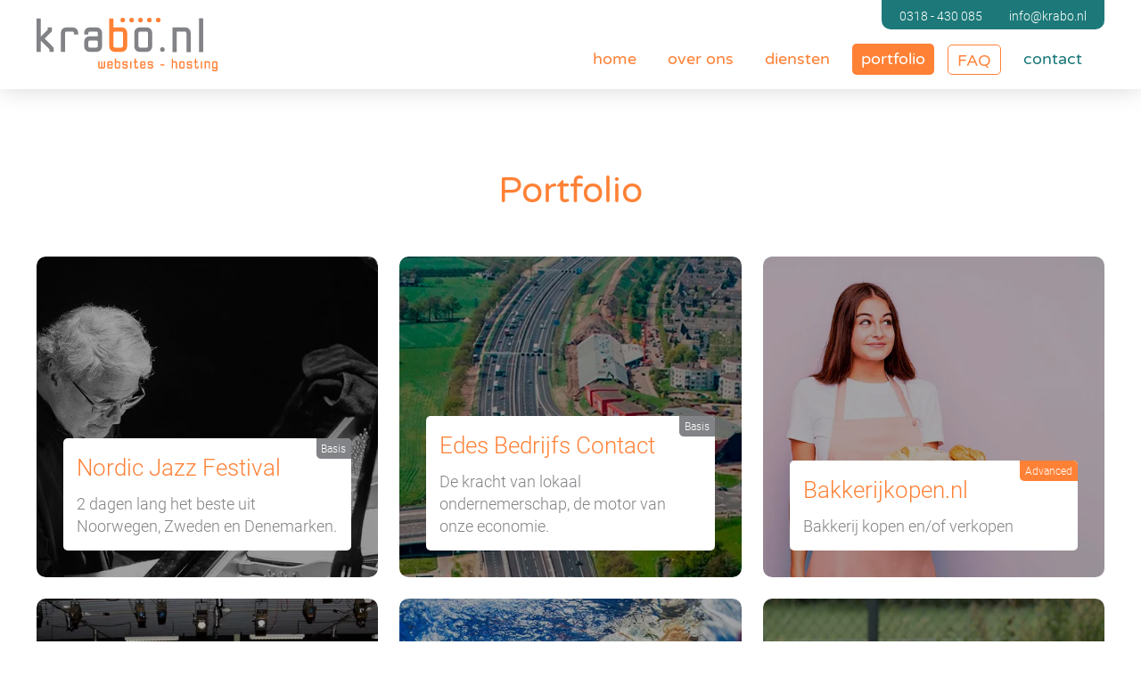

--- FILE ---
content_type: text/html; charset=UTF-8
request_url: https://www.krabo.nl/portfolio.html
body_size: 11250
content:
<!DOCTYPE html>
<html lang="nl">
<head>
<meta charset="UTF-8">
<title>Portfolio | Krabo Websites &amp; Hosting</title>
<base href="https://www.krabo.nl/">
<meta name="robots" content="index,follow">
<meta name="description" content="Ons portfolio staat vol met blije klanten. En blije klanten zijn onze beste reclame. Wil je ook een website? Neem dan contact met ons op of kom langs in Ede, Gelderland.">
<meta name="generator" content="Contao Open Source CMS">
<meta name="viewport" content="width=device-width, initial-scale=1">
<link rel="stylesheet" href="/assets/contao/css/layout.min.css?v=8a239fa3"><link rel="stylesheet" href="/assets/contao/css/responsive.min.css?v=8a239fa3"><link rel="stylesheet" href="/system/modules/mobile_menu/assets/css/mobile-menu.min.css?v=c2e22dce"><link rel="stylesheet" href="/assets/colorbox/css/colorbox.min.css?v=83af8d5b"><link rel="stylesheet" href="/files/layout/css/flexboxgrid.min.css?v=0508b6fc"><link rel="stylesheet" href="/files/layout/css/layout.css?v=0508b6fc"><link rel="stylesheet" href="/assets/css/files_layout_css_style.scss.css?v=31dd0639"><link rel="stylesheet" href="/files/layout/css/tinymce.css?v=0508b6fc"><link rel="stylesheet" href="/assets/css/files_layout_css_form.scss.css?v=0508b6fc"><link rel="stylesheet" href="/assets/css/files_layout_css_knoppen.scss.css?v=cde7c95f"><link rel="stylesheet" href="/assets/css/files_layout_css_navigatie.scss.css?v=0e646086"><link rel="stylesheet" href="/assets/css/files_layout_css_portfolio.scss.css?v=e54f2b50"><link rel="stylesheet" href="/files/layout/css/print.css?v=0508b6fc"><script src="/assets/jquery/js/jquery.min.js?v=2e868dd8"></script><script src="/system/modules/mobile_menu/assets/js/mobile-menu.jquery.min.js?v=c2e22dce"></script>
<script async src="https://www.googletagmanager.com/gtag/js?id=UA-10657356-6"></script>
<script>window.dataLayer=window.dataLayer||[];function gtag(){dataLayer.push(arguments)}
gtag('js',new Date());gtag('config','UA-10657356-6',{'anonymize_ip':!0})</script>
<link rel="apple-touch-icon" sizes="180x180" href="/files/favicon/apple-touch-icon.png">
<link rel="icon" type="image/png" sizes="32x32" href="/files/favicon/favicon-32x32.png">
<link rel="icon" type="image/png" sizes="16x16" href="/files/favicon/favicon-16x16.png">
<link rel="manifest" href="/manifest.json">
<link rel="mask-icon" href="/files/favicon/safari-pinned-tab.svg" color="#ff8136">
<link rel="shortcut icon" href="/files/favicon/favicon.ico">
<meta name="msapplication-TileColor" content="#ffffff">
<meta name="msapplication-config" content="/files/favicon/browserconfig.xml">
<meta name="theme-color" content="#ffffff">
</head>
<body id="top" class="{{ua::class|attr}}">
<div id="navbar">
<div class="inside">
<div class="inner_article">
<div class="logo content-image">
<figure>
<a href="/">                                                                                                <img src="[data-uri]" alt="Krabo Websites &amp; Hosting in Ede" title="Krabo Websites &amp; Hosting in Ede" width="203" height="60">
</a>
</figure>
</div>
<div class="ce_wrapper ">
<div class="top-mail-phone content-text">
<div class="rte">
<p><a title="Bel met Krabo Websites &amp; Hosting" href="tel:+31318430085">0318 - 430 085</a></p>
<p><a href="&#109;&#97;&#105;&#108;&#116;&#111;&#58;&#105;&#x6E;&#102;&#x6F;&#64;&#x6B;&#114;&#x61;&#98;&#x6F;&#46;&#x6E;&#108;" class="email">&#105;&#x6E;&#102;&#x6F;&#64;&#x6B;&#114;&#x61;&#98;&#x6F;&#46;&#x6E;&#108;</a></p>
</div>
</div>
<!-- indexer::stop -->
<nav class="mod_navigation block">
<a href="/portfolio.html#skipNavigation4" class="invisible">Navigatie overslaan</a>
<ul class="level_1">
<li class="home sibling"><a href="/" title="Websites, hosting en Office365 | Krabo Websites &amp; Hosting" class="home sibling">home</a></li>
<li class="sibling"><a href="/over-ons.html" title="Over ons | Krabo Websites &amp; Hosting" class="sibling">over ons</a></li>
<li class="submenu sibling"><a href="/websites-webshops.html" title="diensten" class="submenu sibling" aria-haspopup="true">diensten</a>
<ul class="level_2">
<li><a href="/websites-webshops.html" title="Professionele website of webshop laten maken? | Krabo Websites &amp; Hosting Ede">websites/webshops</a></li>
<li><a href="/office-365.html" title="Office365 aanvragen voor jouw bedrijf | Krabo Websites &amp; Hosting">Office365</a></li>
<li><a href="/webhosting.html" title="Hosting voor jouw website | Krabo Websites &amp; Hosting">hosting</a></li>
<li><a href="/civicrm-hosting.html" title="CiviCRM hosting, veilig en snel | Krabo Websites &amp; Hosting">CiviCRM hosting</a></li>
<li><a href="/domeinregistratie.html" title="Domeinnaam registratie | Krabo Websites &amp; Hosting">domeinregistratie</a></li>
<li><a href="/ssl.html" title="Een veilige website met SSL certificaat | Krabo Websites &amp; Hosting">SSL certificaten</a></li>
<li><a href="/adobe-software.html" title="Oneindige creativiteit met Adobe® software | Krabo Websites &amp; Hosting">Adobe® software</a></li>
<li><a href="/websitebeheer.html" title="Laat je website beheren door professionals | Krabo Websites &amp; Hosting">Websitebeheer</a></li>
</ul>
</li>
<li class="active"><strong class="active">portfolio</strong></li>
<li class="faq sibling"><a href="/faq.html" title="FAQ | Krabo Websites &amp; Hosting" class="faq sibling">FAQ</a></li>
<li class="contact sibling"><a href="/contact.html" title="Contact | Krabo Websites &amp; Hosting" class="contact sibling">contact</a></li>
</ul>
<span id="skipNavigation4" class="invisible"></span>
</nav>
<!-- indexer::continue -->
</div>
<!-- indexer::stop -->
<div class="mod_mobile_menu block">
<div id="mobile-menu-6-trigger" class="mobile_menu_trigger">
<span></span>
<span></span>
<span></span></div>
<div id="mobile-menu-6" class="mobile_menu">
<div class="inner">
<a class="close" href="#" data-mobile-menu="close" aria-label="Sluit menu"><img src="[data-uri]" width="26" height="26" alt="" itemprop="image"></a>
<!-- indexer::stop -->
<nav class="mod_navigation block">
<a href="/portfolio.html#skipNavigation4" class="invisible">Navigatie overslaan</a>
<ul class="level_1">
<li class="home sibling"><a href="/" title="Websites, hosting en Office365 | Krabo Websites &amp; Hosting" class="home sibling">home</a></li>
<li class="sibling"><a href="/over-ons.html" title="Over ons | Krabo Websites &amp; Hosting" class="sibling">over ons</a></li>
<li class="submenu sibling"><a href="/websites-webshops.html" title="diensten" class="submenu sibling" aria-haspopup="true">diensten</a>
<ul class="level_2">
<li><a href="/websites-webshops.html" title="Professionele website of webshop laten maken? | Krabo Websites &amp; Hosting Ede">websites/webshops</a></li>
<li><a href="/office-365.html" title="Office365 aanvragen voor jouw bedrijf | Krabo Websites &amp; Hosting">Office365</a></li>
<li><a href="/webhosting.html" title="Hosting voor jouw website | Krabo Websites &amp; Hosting">hosting</a></li>
<li><a href="/civicrm-hosting.html" title="CiviCRM hosting, veilig en snel | Krabo Websites &amp; Hosting">CiviCRM hosting</a></li>
<li><a href="/domeinregistratie.html" title="Domeinnaam registratie | Krabo Websites &amp; Hosting">domeinregistratie</a></li>
<li><a href="/ssl.html" title="Een veilige website met SSL certificaat | Krabo Websites &amp; Hosting">SSL certificaten</a></li>
<li><a href="/adobe-software.html" title="Oneindige creativiteit met Adobe® software | Krabo Websites &amp; Hosting">Adobe® software</a></li>
<li><a href="/websitebeheer.html" title="Laat je website beheren door professionals | Krabo Websites &amp; Hosting">Websitebeheer</a></li>
</ul>
</li>
<li class="active"><strong class="active">portfolio</strong></li>
<li class="faq sibling"><a href="/faq.html" title="FAQ | Krabo Websites &amp; Hosting" class="faq sibling">FAQ</a></li>
<li class="contact sibling"><a href="/contact.html" title="Contact | Krabo Websites &amp; Hosting" class="contact sibling">contact</a></li>
</ul>
<span id="skipNavigation4" class="invisible"></span>
</nav>
<!-- indexer::continue -->
</div>
</div>
<script>(function($){$('#mobile-menu-6').mobileMenu({'animation':!0,'animationSpeed':500,'breakPoint':991,'offCanvas':!1,'overlay':!1,'disableNavigation':!1,'parentTogglers':!1,'closeOnLinkClick':!1,'keepInPlace':!0,'position':'left','size':'100','trigger':$('#mobile-menu-6-trigger')})})(jQuery)</script>
</div>
<!-- indexer::continue -->
</div>
</div>
</div>
<div id="wrapper">
<div id="container">
<main id="main">
<div class="inside">
<div class="mod_article h1-center portfolio-overzicht block" id="article-7">
<div class="inner_article">
<div class="content-text">
<div class="rte">
<h1 style="text-align: center;">Portfolio</h1>
</div>
</div>
<!-- indexer::stop -->
<div class="mod_newslist portfolio block">
<div class="layout_latest arc_1 block featured" itemscope itemtype="http://schema.org/Article">
<a class="portfolio-tegel-link" href="/portfolio/detail/nordic-jazz-festival.html" title="Lees het volledig artikel Nordic Jazz Festival" alt=""></a>
<figure class="image_container float_above">
<a href="/portfolio/detail/nordic-jazz-festival.html" title="Lees het volledig artikel Nordic Jazz Festival">
<picture>
<source srcset="/assets/images/s/nordic-jazz-festival-rcm92w1nmjjz8vt.webp" type="image/webp" width="700" height="467">
<img src="/assets/images/g/nordic-jazz-festival-ntq5ekcs73yayzy.jpg" width="700" height="467" alt="">
</picture>
</a>
</figure>
<div class="portfolio-wrapper-padding">
<div class="portfolio-wrapper">
<span class="subtitel Basis">Basis</span>
<h3 itemprop="name"><a href="/portfolio/detail/nordic-jazz-festival.html" title="Lees het volledig artikel Nordic Jazz Festival">Nordic Jazz Festival</a></h3>
<div class="ce_text block" itemprop="description">
<p>2 dagen lang het beste uit Noorwegen, Zweden en Denemarken.</p>      </div>
</div>
</div>
</div>
<div class="layout_latest arc_1 block featured" itemscope itemtype="http://schema.org/Article">
<a class="portfolio-tegel-link" href="/portfolio/detail/edes-bedrijfs-contact.html" title="Lees het volledig artikel Edes Bedrijfs Contact" alt=""></a>
<figure class="image_container float_above">
<a href="/portfolio/detail/edes-bedrijfs-contact.html" title="Lees het volledig artikel Edes Bedrijfs Contact">
<picture>
<source srcset="/assets/images/2/ebc-ede-z43w16w07r47vjx.webp" type="image/webp" width="700" height="467">
<img src="/assets/images/f/ebc-ede-eyj680wzd336hp5.jpg" width="700" height="467" alt="">
</picture>
</a>
</figure>
<div class="portfolio-wrapper-padding">
<div class="portfolio-wrapper">
<span class="subtitel Basis">Basis</span>
<h3 itemprop="name"><a href="/portfolio/detail/edes-bedrijfs-contact.html" title="Lees het volledig artikel Edes Bedrijfs Contact">Edes Bedrijfs Contact</a></h3>
<div class="ce_text block" itemprop="description">
<p>De kracht van lokaal ondernemerschap, de motor van onze economie.</p>      </div>
</div>
</div>
</div>
<div class="layout_latest arc_1 block featured" itemscope itemtype="http://schema.org/Article">
<a class="portfolio-tegel-link" href="/portfolio/detail/bakkerijkopen-nl.html" title="Lees het volledig artikel Bakkerijkopen.nl" alt=""></a>
<figure class="image_container float_above">
<a href="/portfolio/detail/bakkerijkopen-nl.html" title="Lees het volledig artikel Bakkerijkopen.nl">
<picture>
<source srcset="/assets/images/1/bakkerijkopen-v8sg1qt25wy42m9.webp" type="image/webp" width="700" height="467">
<img src="/assets/images/m/bakkerijkopen-c1vk2myxxrhvf8r.jpg" width="700" height="467" alt="">
</picture>
</a>
</figure>
<div class="portfolio-wrapper-padding">
<div class="portfolio-wrapper">
<span class="subtitel Advanced">Advanced</span>
<h3 itemprop="name"><a href="/portfolio/detail/bakkerijkopen-nl.html" title="Lees het volledig artikel Bakkerijkopen.nl">Bakkerijkopen.nl</a></h3>
<div class="ce_text block" itemprop="description">
<p>Bakkerij kopen en/of verkopen</p>      </div>
</div>
</div>
</div>
<div class="layout_latest arc_1 block featured" itemscope itemtype="http://schema.org/Article">
<a class="portfolio-tegel-link" href="/portfolio/detail/nk-legpuzzelen.html" title="Lees het volledig artikel NK legpuzzelen" alt="NK legpuzzelen"></a>
<figure class="image_container float_above">
<a href="/portfolio/detail/nk-legpuzzelen.html" title="Lees het volledig artikel NK legpuzzelen">
<picture>
<source srcset="/assets/images/x/nk-legpuzzelen-2sh3djxr8a5qcfs.webp" type="image/webp" width="700" height="467">
<img src="/assets/images/n/nk-legpuzzelen-pgkfgh6g2kq9vnx.jpg" width="700" height="467" alt="NK legpuzzelen">
</picture>
</a>
</figure>
<div class="portfolio-wrapper-padding">
<div class="portfolio-wrapper">
<span class="subtitel Advanced/webshop">Advanced/webshop</span>
<h3 itemprop="name"><a href="/portfolio/detail/nk-legpuzzelen.html" title="Lees het volledig artikel NK legpuzzelen">NK legpuzzelen</a></h3>
<div class="ce_text block" itemprop="description">
<p>NK legpuzzelen: wedstrijd puzzelen met Jan van Haasteren puzzels</p>      </div>
</div>
</div>
</div>
<div class="layout_latest arc_1 block featured" itemscope itemtype="http://schema.org/Article">
<a class="portfolio-tegel-link" href="/portfolio/detail/envoz.html" title="Lees het volledig artikel ENVOZ" alt=""></a>
<figure class="image_container float_above">
<a href="/portfolio/detail/envoz.html" title="Lees het volledig artikel ENVOZ">
<picture>
<source srcset="/assets/images/t/envoz-bznbf24x9p00hfp.webp" type="image/webp" width="700" height="467">
<img src="/assets/images/3/envoz-yz8124q9tnq536k.jpg" width="700" height="467" alt="">
</picture>
</a>
</figure>
<div class="portfolio-wrapper-padding">
<div class="portfolio-wrapper">
<span class="subtitel Advanced/webshop">Advanced/webshop</span>
<h3 itemprop="name"><a href="/portfolio/detail/envoz.html" title="Lees het volledig artikel ENVOZ">ENVOZ</a></h3>
<div class="ce_text block" itemprop="description">
<p>Hét opleidingsinstituut voor de Nederlandse Zwembranche</p>      </div>
</div>
</div>
</div>
<div class="layout_latest arc_1 block featured" itemscope itemtype="http://schema.org/Article">
<a class="portfolio-tegel-link" href="/portfolio/detail/hondenpension-midden-nederland.html" title="Lees het volledig artikel Hondenpension Midden Nederland" alt=""></a>
<figure class="image_container float_above">
<a href="/portfolio/detail/hondenpension-midden-nederland.html" title="Lees het volledig artikel Hondenpension Midden Nederland">
<picture>
<source srcset="/assets/images/e/hondenpension-midden-nederland-124drd45r5fhj4m.webp" type="image/webp" width="700" height="467">
<img src="/assets/images/c/hondenpension-midden-nederland-qmxpm3xfnqq9wa8.jpg" width="700" height="467" alt="">
</picture>
</a>
</figure>
<div class="portfolio-wrapper-padding">
<div class="portfolio-wrapper">
<span class="subtitel Basis">Basis</span>
<h3 itemprop="name"><a href="/portfolio/detail/hondenpension-midden-nederland.html" title="Lees het volledig artikel Hondenpension Midden Nederland">Hondenpension Midden Nederland</a></h3>
<div class="ce_text block" itemprop="description">
<p>Waar iedere hond zich helemaal thuis voelt.</p>      </div>
</div>
</div>
</div>
<div class="layout_latest arc_1 block featured" itemscope itemtype="http://schema.org/Article">
<a class="portfolio-tegel-link" href="/portfolio/detail/jvh-puzzels-webshop.html" title="Lees het volledig artikel JVH-Puzzels - webshop" alt="Een nieuwe webshop voor jvh-puzzels, alles van Jan van Haasteren"></a>
<figure class="image_container float_above">
<a href="/portfolio/detail/jvh-puzzels-webshop.html" title="Lees het volledig artikel JVH-Puzzels - webshop">
<picture>
<source srcset="/assets/images/h/jvh-puzzels-3p9tbdgdn405tdr.webp" type="image/webp" width="700" height="467">
<img src="/assets/images/n/jvh-puzzels-k55xsw1hbfhk8bg.jpg" width="700" height="467" alt="Een nieuwe webshop voor jvh-puzzels, alles van Jan van Haasteren">
</picture>
</a>
</figure>
<div class="portfolio-wrapper-padding">
<div class="portfolio-wrapper">
<span class="subtitel Webshop">Webshop</span>
<h3 itemprop="name"><a href="/portfolio/detail/jvh-puzzels-webshop.html" title="Lees het volledig artikel JVH-Puzzels - webshop">JVH-Puzzels - webshop</a></h3>
<div class="ce_text block" itemprop="description">
<p>De nummer 1 webshop voor Jan van Haasteren puzzels</p>      </div>
</div>
</div>
</div>
<div class="layout_latest arc_1 block featured" itemscope itemtype="http://schema.org/Article">
<a class="portfolio-tegel-link" href="/portfolio/detail/foby.html" title="Lees het volledig artikel Foby+" alt="Een nieuwe website voor Foby+"></a>
<figure class="image_container float_above">
<a href="/portfolio/detail/foby.html" title="Lees het volledig artikel Foby+">
<picture>
<source srcset="/assets/images/6/fobyplus-j7e1xtqz81q2hvc.webp" type="image/webp" width="700" height="466">
<img src="/assets/images/z/fobyplus-v9kfvrwsxvky02g.jpg" width="700" height="466" alt="Een nieuwe website voor Foby+">
</picture>
</a>
</figure>
<div class="portfolio-wrapper-padding">
<div class="portfolio-wrapper">
<span class="subtitel Advanced">Advanced</span>
<h3 itemprop="name"><a href="/portfolio/detail/foby.html" title="Lees het volledig artikel Foby+">Foby+</a></h3>
<div class="ce_text block" itemprop="description">
<p>Alles voor jouw tegelklus.</p>      </div>
</div>
</div>
</div>
<div class="layout_latest arc_1 block featured" itemscope itemtype="http://schema.org/Article">
<a class="portfolio-tegel-link" href="/portfolio/detail/odens-uitvaart-begeleiding.html" title="Lees het volledig artikel ODENS uitvaart &amp; begeleiding" alt="Een nieuwe website voor ODENS uitvaart &amp; begeleiding"></a>
<figure class="image_container float_above">
<a href="/portfolio/detail/odens-uitvaart-begeleiding.html" title="Lees het volledig artikel ODENS uitvaart &amp; begeleiding">
<picture>
<source srcset="/assets/images/b/odens-uitvaart-en-begeleiding-155yf74kamyz8p0.webp" type="image/webp" width="700" height="467">
<img src="/assets/images/m/odens-uitvaart-en-begeleiding-s0pda6zd00ph8qt.jpg" width="700" height="467" alt="Een nieuwe website voor ODENS uitvaart &amp; begeleiding">
</picture>
</a>
</figure>
<div class="portfolio-wrapper-padding">
<div class="portfolio-wrapper">
<span class="subtitel Basis">Basis</span>
<h3 itemprop="name"><a href="/portfolio/detail/odens-uitvaart-begeleiding.html" title="Lees het volledig artikel ODENS uitvaart &amp; begeleiding">ODENS uitvaart & begeleiding</a></h3>
<div class="ce_text block" itemprop="description">
<p>Wie aandacht en kwaliteit gewend is bij leven, mag dat ook verlangen bij afscheid.</p>      </div>
</div>
</div>
</div>
<div class="layout_latest arc_1 block featured" itemscope itemtype="http://schema.org/Article">
<a class="portfolio-tegel-link" href="/portfolio/detail/bennekom-centrum.html" title="Lees het volledig artikel Bennekom centrum" alt="Een nieuwe website voor Bennekom Centrum"></a>
<figure class="image_container float_above">
<a href="/portfolio/detail/bennekom-centrum.html" title="Lees het volledig artikel Bennekom centrum">
<picture>
<source srcset="/assets/images/t/bennekom-centrum-jt84g879mcqx3pw.webp" type="image/webp" width="700" height="467">
<img src="/assets/images/4/bennekom-centrum-8qsete6pzdejm0r.jpg" width="700" height="467" alt="Een nieuwe website voor Bennekom Centrum">
</picture>
</a>
</figure>
<div class="portfolio-wrapper-padding">
<div class="portfolio-wrapper">
<span class="subtitel Basis">Basis</span>
<h3 itemprop="name"><a href="/portfolio/detail/bennekom-centrum.html" title="Lees het volledig artikel Bennekom centrum">Bennekom centrum</a></h3>
<div class="ce_text block" itemprop="description">
<p>Nieuws en evenementen altijd dichtbij</p>      </div>
</div>
</div>
</div>
<div class="layout_latest arc_1 block featured" itemscope itemtype="http://schema.org/Article">
<a class="portfolio-tegel-link" href="/portfolio/detail/van-egmond-groep-intranet.html" title="Lees het volledig artikel Van Egmond Groep - intranet" alt=""></a>
<figure class="image_container float_above">
<a href="/portfolio/detail/van-egmond-groep-intranet.html" title="Lees het volledig artikel Van Egmond Groep - intranet">
<picture>
<source srcset="/assets/images/p/van-egmond-groep-intranet-2c09xnwr2cbt7vt.webp" type="image/webp" width="700" height="467">
<img src="/assets/images/e/van-egmond-groep-intranet-nta8dfz94r1h6rs.jpg" width="700" height="467" alt="">
</picture>
</a>
</figure>
<div class="portfolio-wrapper-padding">
<div class="portfolio-wrapper">
<span class="subtitel Advanced">Advanced</span>
<h3 itemprop="name"><a href="/portfolio/detail/van-egmond-groep-intranet.html" title="Lees het volledig artikel Van Egmond Groep - intranet">Van Egmond Groep - intranet</a></h3>
<div class="ce_text block" itemprop="description">
<p>Elektrogroothandel en industriële automatisering</p>      </div>
</div>
</div>
</div>
<div class="layout_latest arc_1 block featured" itemscope itemtype="http://schema.org/Article">
<a class="portfolio-tegel-link" href="/portfolio/detail/stichting-olrik.html" title="Lees het volledig artikel Stichting Olrik" alt=""></a>
<figure class="image_container float_above">
<a href="/portfolio/detail/stichting-olrik.html" title="Lees het volledig artikel Stichting Olrik">
<picture>
<source srcset="/assets/images/a/stichting-olrik-b96yqz2bzwmkxez.webp" type="image/webp" width="700" height="467">
<img src="/assets/images/z/stichting-olrik-ejmrp8g2186cv7b.jpg" width="700" height="467" alt="">
</picture>
</a>
</figure>
<div class="portfolio-wrapper-padding">
<div class="portfolio-wrapper">
<span class="subtitel Basis">Basis</span>
<h3 itemprop="name"><a href="/portfolio/detail/stichting-olrik.html" title="Lees het volledig artikel Stichting Olrik">Stichting Olrik</a></h3>
<div class="ce_text block" itemprop="description">
<p>Stichting zonder winstoogmerk</p>      </div>
</div>
</div>
</div>
</div>
<!-- indexer::continue -->
<div class="content-hyperlink">
<a href="/archief.html" title="Bekijk ons portfolio archief">Bekijk alle projecten</a>            </div>
</div>
</div>
<div class="mod_article call-to-action block" id="article-45">
<div class="inner_article">
<div class="ce_row row"><div class="ce_column col-xs-12 col-sm-5 col-md-4 col-lg-4 col-sm-offset-1 col-md-offset-2 col-lg-offset-3">
<div class="content-text">
<div class="rte">
<p>Heb je een vraag?</p>
<p>Bel ons op <a title="Bel met Krabo: 0318-430 085" href="tel:+31318430085">0318 - 430 085</a> of mail naar <a href="&#109;&#97;&#105;&#108;&#116;&#111;&#58;&#105;&#x6E;&#102;&#x6F;&#64;&#x6B;&#114;&#x61;&#98;&#x6F;&#46;&#x6E;&#108;" class="email">&#105;&#x6E;&#102;&#x6F;&#64;&#x6B;&#114;&#x61;&#98;&#x6F;&#46;&#x6E;&#108;</a></p>
</div>
</div>
</div><div class="ce_column col-xs-12 col-sm-6 col-md-6 col-lg-5">
<div class="content-text">
<div class="rte">
<p>Of wil je ons uitdagen om grenzen te verleggen?</p>
<p><a title="Neem contact op met Krabo" href="/contact.html" target="_blank" rel="noopener">Neem contact op</a> voor een afspraak en kom gezellig bij ons langs in Ede.</p>
</div>
</div>
</div></div>
</div>
</div>
</div>
</main>
</div>
</div>
<div id="footer-my">
<div class="inside">
<div class="block" >
<div class="inner_article">    <div class="ce_row row"><div class="ce_column col-xs-12 col-sm-4 col-md-4 col-lg-4">
<!-- indexer::stop -->
<nav class="mod_navigation block">
<h3>Diensten</h3>
<a href="/portfolio.html#skipNavigation8" class="invisible">Navigatie overslaan</a>
<ul class="level_1">
<li><a href="/websites-webshops.html" title="Professionele website of webshop laten maken? | Krabo Websites &amp; Hosting Ede">websites/webshops</a></li>
<li><a href="/office-365.html" title="Office365 aanvragen voor jouw bedrijf | Krabo Websites &amp; Hosting">Office365</a></li>
<li><a href="/webhosting.html" title="Hosting voor jouw website | Krabo Websites &amp; Hosting">hosting</a></li>
<li><a href="/civicrm-hosting.html" title="CiviCRM hosting, veilig en snel | Krabo Websites &amp; Hosting">CiviCRM hosting</a></li>
<li><a href="/domeinregistratie.html" title="Domeinnaam registratie | Krabo Websites &amp; Hosting">domeinregistratie</a></li>
<li><a href="/ssl.html" title="Een veilige website met SSL certificaat | Krabo Websites &amp; Hosting">SSL certificaten</a></li>
<li><a href="/adobe-software.html" title="Oneindige creativiteit met Adobe® software | Krabo Websites &amp; Hosting">Adobe® software</a></li>
<li><a href="/websitebeheer.html" title="Laat je website beheren door professionals | Krabo Websites &amp; Hosting">Websitebeheer</a></li>
</ul>
<span id="skipNavigation8" class="invisible"></span>
</nav>
<!-- indexer::continue -->
</div>
<div class="content-text col-xs-12 col-sm-4 col-md-4 col-lg-4">
<h3>Contact</h3>
<div class="rte">
<p>Krabo Websites &amp; Hosting<br>Zandlaan 18a<br>6717 LP Ede</p>
<p>&nbsp;</p>
<p><a title="Bel met Krabo op 0318-430 085" href="tel:+31318430085">0318 - 430 085</a></p>
<p><a href="&#109;&#97;&#105;&#108;&#116;&#111;&#58;&#105;&#x6E;&#102;&#x6F;&#64;&#x6B;&#114;&#x61;&#98;&#x6F;&#46;&#x6E;&#108;" class="email">&#105;&#x6E;&#102;&#x6F;&#64;&#x6B;&#114;&#x61;&#98;&#x6F;&#46;&#x6E;&#108;</a></p>
</div>
</div>
<div class="content-gallery content-gallery--cols-3 col-xs-12 col-sm-4 col-md-4 col-lg-4">
<ul>
<li>            <figure>
<a target="_blank" href="https://www.facebook.com/krabowebsitesenhosting" rel="noreferrer noopener">                                                                                    <img src="/files/layout/svg/krabo-facebook.svg" alt="Bekijk de facebook pagina van Krabo Websites &amp; Hosting" title="Bekijk de facebook pagina van Krabo Websites &amp; Hosting" width="77" height="77">
</a>
</figure>
</li>
<li>            <figure>
<a target="_blank" href="https://www.sidn.nl/" rel="noreferrer noopener">                                                                                    <img src="/files/layout/svg/registrar-logo.svg" alt="Krabo Websites &amp; Hosting is registrar" title="Krabo Websites &amp; Hosting is registrar" width="74" height="77">
</a>
</figure>
</li>
<li>            <figure>
<a target="_blank" href="https://products.office.com/nl-nl/compare-all-microsoft-office-products?tab=2" rel="noreferrer noopener">                                                                                    <img src="/files/layout/svg/office365-logo.svg" alt="Krabo Websites &amp; Hosting Office 365" title="Krabo Websites &amp; Hosting Office 365" width="269" height="60">
</a>
</figure>
</li>
</ul>
</div>
</div>  </div>
</div>  </div>
</div>
<div id="bottom">
<div class="inside">
<div class="inner_article">
<div class="content-text">
<div class="rte">
<p>Copyright 2002 - 2026 - Krabo Websites &amp; Hosting | <a title="Bekijk het privacy statement van Krabo Websites &amp; Hosting" href="/privacy-statement.html">Privacy statement</a></p>
</div>
</div>
</div>
</div>
</div>
<div id="fixed-element">
<div class="inside">
</div>
</div>
<script>$(function(){$(".js-banner-slide span").hide();$(".js-banner-slide span:first-child").show();setInterval(function(){var $x=$(".js-banner-slide span:first-child").fadeOut(800,function(){$(this).appendTo(".js-banner-slide")}).next("span").fadeIn(800)},2300)})</script>
<script src="/assets/jquery-ui/js/jquery-ui.min.js?v=1.13.2"></script>
<script>jQuery(function($){$(document).accordion({heightStyle:'content',header:'.toggler',collapsible:!0,active:!1,create:function(event,ui){ui.header.addClass('active');$('.toggler').attr('tabindex',0)},activate:function(event,ui){ui.newHeader.addClass('active');ui.oldHeader.removeClass('active');$('.toggler').attr('tabindex',0)}})})</script>
<script src="/assets/colorbox/js/colorbox.min.js?v=1.6.4.2"></script>
<script>jQuery(function($){$('a[data-lightbox]').map(function(){$(this).colorbox({loop:!1,rel:$(this).attr('data-lightbox'),maxWidth:'95%',maxHeight:'95%'})})})</script>
<script type="application/ld+json">
{
    "@context": "https:\/\/schema.org",
    "@graph": [
        {
            "@type": "WebPage"
        },
        {
            "@id": "#\/schema\/image\/80a7db79-6c04-11e9-a66a-02163e00011c",
            "@type": "ImageObject",
            "contentUrl": "\/files\/layout\/svg\/krabo-websites-en-hosting-logo.svg",
            "name": "Krabo Websites & Hosting in Ede"
        },
        {
            "@id": "#\/schema\/image\/2e243ee9-22ef-11ed-9f23-02163e000011",
            "@type": "ImageObject",
            "contentUrl": "\/assets\/images\/g\/nordic-jazz-festival-ntq5ekcs73yayzy.jpg"
        },
        {
            "@id": "#\/schema\/image\/5f19c045-fc33-11ec-b960-02163e000011",
            "@type": "ImageObject",
            "contentUrl": "\/assets\/images\/f\/ebc-ede-eyj680wzd336hp5.jpg"
        },
        {
            "@id": "#\/schema\/image\/aa99557b-216c-11ea-8bcc-02163e00011c",
            "@type": "ImageObject",
            "contentUrl": "\/assets\/images\/m\/bakkerijkopen-c1vk2myxxrhvf8r.jpg"
        },
        {
            "@id": "#\/schema\/image\/5c06afbb-e2f1-11eb-a326-02163e000011",
            "@type": "ImageObject",
            "contentUrl": "\/assets\/images\/n\/nk-legpuzzelen-pgkfgh6g2kq9vnx.jpg",
            "name": "NK legpuzzelen"
        },
        {
            "@id": "#\/schema\/image\/d7d9e383-3edc-11eb-8b40-02163e00011c",
            "@type": "ImageObject",
            "contentUrl": "\/assets\/images\/3\/envoz-yz8124q9tnq536k.jpg"
        },
        {
            "@id": "#\/schema\/image\/dc8f124a-3edb-11eb-8b40-02163e00011c",
            "@type": "ImageObject",
            "contentUrl": "\/assets\/images\/c\/hondenpension-midden-nederland-qmxpm3xfnqq9wa8.jpg"
        },
        {
            "@id": "#\/schema\/image\/ce867556-a3e9-11e9-ad93-02163e00011c",
            "@type": "ImageObject",
            "contentUrl": "\/assets\/images\/n\/jvh-puzzels-k55xsw1hbfhk8bg.jpg",
            "name": "Een nieuwe webshop voor jvh-puzzels, alles van Jan van Haasteren"
        },
        {
            "@id": "#\/schema\/image\/2299ced0-62bc-11ea-b1b2-02163e00011c",
            "@type": "ImageObject",
            "contentUrl": "\/assets\/images\/z\/fobyplus-v9kfvrwsxvky02g.jpg",
            "name": "Een nieuwe website voor Foby+"
        },
        {
            "@id": "#\/schema\/image\/03c77d1e-6ccd-11e9-a66a-02163e00011c",
            "@type": "ImageObject",
            "contentUrl": "\/assets\/images\/m\/odens-uitvaart-en-begeleiding-s0pda6zd00ph8qt.jpg",
            "name": "Een nieuwe website voor ODENS uitvaart & begeleiding"
        },
        {
            "@id": "#\/schema\/image\/0b8e3a06-7198-11e9-a66a-02163e00011c",
            "@type": "ImageObject",
            "contentUrl": "\/assets\/images\/4\/bennekom-centrum-8qsete6pzdejm0r.jpg",
            "name": "Een nieuwe website voor Bennekom Centrum"
        },
        {
            "@id": "#\/schema\/image\/4ee88ab8-e521-11e9-95fc-02163e00011c",
            "@type": "ImageObject",
            "contentUrl": "\/assets\/images\/e\/van-egmond-groep-intranet-nta8dfz94r1h6rs.jpg"
        },
        {
            "@id": "#\/schema\/image\/9ae6338b-de9c-11e9-95fc-02163e00011c",
            "@type": "ImageObject",
            "contentUrl": "\/assets\/images\/z\/stichting-olrik-ejmrp8g2186cv7b.jpg"
        },
        {
            "@id": "#\/schema\/image\/93460611-c4b9-11e9-95fc-02163e00011c",
            "@type": "ImageObject",
            "contentUrl": "\/files\/layout\/svg\/krabo-facebook.svg",
            "name": "Bekijk de facebook pagina van Krabo Websites & Hosting"
        },
        {
            "@id": "#\/schema\/image\/7d43fae8-77ac-11e9-a66a-02163e00011c",
            "@type": "ImageObject",
            "contentUrl": "\/files\/layout\/svg\/registrar-logo.svg",
            "name": "Krabo Websites & Hosting is registrar"
        },
        {
            "@id": "#\/schema\/image\/c7880376-77ae-11e9-a66a-02163e00011c",
            "@type": "ImageObject",
            "contentUrl": "\/files\/layout\/svg\/office365-logo.svg",
            "name": "Krabo Websites & Hosting Office 365"
        }
    ]
}
</script>
<script type="application/ld+json">
{
    "@context": "https:\/\/schema.contao.org",
    "@graph": [
        {
            "@type": "Page",
            "fePreview": false,
            "groups": [],
            "noSearch": false,
            "pageId": 6,
            "protected": false,
            "title": "Portfolio | Krabo Websites & Hosting"
        }
    ]
}
</script></body>
</html>

--- FILE ---
content_type: text/css
request_url: https://www.krabo.nl/files/layout/css/layout.css?v=0508b6fc
body_size: 965
content:
/* =============================================================================
 * Reset
 * ========================================================================== */
body,form,figure{margin:0;padding:0}img{border:0}header,footer,nav,section,aside,article,figure,figcaption{display:block}select,input,textarea{font-size:99%}#container,.inside{position:relative}
#main .inside{min-height:1px}.ce_gallery>ul{margin:0;padding:0;overflow:hidden;list-style:none}.ce_gallery>ul li{float:left}.ce_gallery>ul li.col_first{clear:left}.float_left{float:left}.float_right{float:right}.block{overflow:hidden}.clear,#clear{height:.1px;font-size:.1px;line-height:.1px;clear:both}.invisible{border:0;clip:rect(0 0 0 0);height:1px;margin:-1px;overflow:hidden;padding:0;position:absolute;width:1px}.custom{display:block}#container:after,.custom:after{content:"";display:table;clear:both}
* {box-sizing: border-box;}
/*Reset*/
.clearfix:before, .clearfix:after, .dl-horizontal dd:before, .dl-horizontal dd:after, .container:before, .container:after, .container-fluid:before, .container-fluid:after, .form-horizontal .form-group:before, .form-horizontal .form-group:after {
    content: " ";
    display: table;
}
.clearfix:after, .dl-horizontal dd:after, .container:after, .container-fluid:after, .row:after, .form-horizontal .form-group:after {
    clear: both;
}
img {vertical-align: bottom}
* {
    margin: 0;
    padding: 0;
    border: 0;
    outline: 0;
    background-repeat: no-repeat;
    -webkit-tap-highlight-color: rgba(0, 0, 0, 0);
    -webkit-font-smoothing: antialiased;
    -moz-osx-font-smoothing: grayscale;
}
ol, ul {
    list-style: none;
}

table {
    border-spacing: 0;
}

body {
    position: relative;
}

#mbCenter img {
    width: auto;
    max-width: 100%;
    height: auto;
    vertical-align: middle;
}
.block {
    overflow: hidden;
}

.clear, #clear {
    height: 0.1px;
    font-size: 0.1px;
    line-height: 0.1px;
    clear: both;
}

.invisible {
    width: 0;
    height: 0;
    left: -1000px;
    top: -1000px;
    position: absolute;
    overflow: hidden;
    display: inline;
}

*+html #main {
    position: static;
}
#container:after {
    content: "\0020";
    display: block;
    height: 0;
    clear: both;
    visibility: hidden;
}
.animate {
    opacity: 0;
}
html {overflow: -moz-scrollbars-vertical; overflow-y: scroll;}

/* =============================================================================
 * Fullwidth
 * ========================================================================== */
.inner_article  {max-width: 1800px;margin-left: auto;margin-right: auto;padding-left: 3.2%;padding-right: 3.2%;}
.fullwidth .inner_article {max-width: inherit;margin-left: auto;margin-right: auto;padding-left: 0;padding-right: 0;}
.boxed .boxed {padding:0;}

/*Afbeelding fullwidth*/
.fullwidth .image_container img, #main .fullwidth.fullwidthimage .image_container img {
    min-width: 100%;
}
#main .fullwidth .image_container img {
    min-width: inherit;
}

.image_container img {
    display: block;
    height: auto;
    max-width: 100%;
}

/*Layout*/
body,form,figure{margin:0;padding:0}img{border:0}header,footer,nav,section,aside,article,figure,figcaption{display:block}body{font-size:100.01%}select,input,textarea{font-size:99%}#container,.inside{position:relative}#main,#left,#right{float:left;position:relative}#main{width:100%}#left{margin-left:-100%}#right{margin-right:-100%}#footer{clear:both}#main .inside{min-height:1px}.ce_gallery>ul{margin:0;padding:0;overflow:hidden;list-style:none}.ce_gallery>ul li{float:left}.ce_gallery>ul li.col_first{clear:left}.float_left{float:left}.float_right{float:right}.block{overflow:hidden}.clear,#clear{height:.1px;font-size:.1px;line-height:.1px;clear:both}.invisible{border:0;clip:rect(0 0 0 0);height:1px;margin:-1px;overflow:hidden;padding:0;position:absolute;width:1px}.custom{display:block}#container:after,.custom:after{content:"";display:table;clear:both}

--- FILE ---
content_type: text/css
request_url: https://www.krabo.nl/assets/css/files_layout_css_style.scss.css?v=31dd0639
body_size: 8045
content:
@font-face{font-family:"Varela Round";font-style:normal;font-weight:400;font-display:auto;src:url("../../files/layout/css/fonts/varela-round-v11-latin-ext-regular.eot");src:local("Varela Round Regular"), local("VarelaRound-Regular"), url("../../files/layout/css/fonts/varela-round-v11-latin-ext-regular.eot?#iefix") format("embedded-opentype"), url("../../files/layout/css/fonts/varela-round-v11-latin-ext-regular.woff2") format("woff2"), url("../../files/layout/css/fonts/varela-round-v11-latin-ext-regular.woff") format("woff"), url("../../files/layout/css/fonts/varela-round-v11-latin-ext-regular.ttf") format("truetype"), url("../../files/layout/css/fonts/varela-round-v11-latin-ext-regular.svg#VarelaRound") format("svg")}@font-face{font-family:"Roboto";font-style:normal;font-weight:300;font-display:auto;src:url("../../files/layout/css/fonts/roboto-v19-latin-ext-300.eot");src:local("Roboto Light"), local("Roboto-Light"), url("../../files/layout/css/fonts/roboto-v19-latin-ext-300.eot?#iefix") format("embedded-opentype"), url("../../files/layout/css/fonts/roboto-v19-latin-ext-300.woff2") format("woff2"), url("../../files/layout/css/fonts/roboto-v19-latin-ext-300.woff") format("woff"), url("../../files/layout/css/fonts/roboto-v19-latin-ext-300.ttf") format("truetype"), url("../../files/layout/css/fonts/roboto-v19-latin-ext-300.svg#Roboto") format("svg")}@font-face{font-family:"Roboto";font-style:normal;font-weight:400;font-display:auto;src:url("../../files/layout/css/fonts/roboto-v19-latin-ext-regular.eot");src:local("Roboto"), local("Roboto-Regular"), url("../../files/layout/css/fonts/roboto-v19-latin-ext-regular.eot?#iefix") format("embedded-opentype"), url("../../files/layout/css/fonts/roboto-v19-latin-ext-regular.woff2") format("woff2"), url("../../files/layout/css/fonts/roboto-v19-latin-ext-regular.woff") format("woff"), url("../../files/layout/css/fonts/roboto-v19-latin-ext-regular.ttf") format("truetype"), url("../../files/layout/css/fonts/roboto-v19-latin-ext-regular.svg#Roboto") format("svg")}@-webkit-keyframes pageUp{0%{opacity:0;transform:translateY(100px)}100%{opacity:1;transform:translateY(0)}}@-moz-keyframes pageUp{0%{opacity:0;transform:translateY(100px)}100%{opacity:1;transform:translateY(0)}}@-ms-keyframes pageUp{0%{opacity:0;transform:translateY(100px)}100%{opacity:1;transform:translateY(0)}}@keyframes pageUp{0%{opacity:0;transform:translateY(100px)}100%{opacity:1;transform:translateY(0)}}@-webkit-keyframes frogDown{0%{opacity:0;transform:translateX(-150px)}100%{opacity:1;transform:translateX(0)}}@-moz-keyframes frogDown{0%{opacity:0;transform:translateX(-150px)}100%{opacity:1;transform:translateX(0)}}@-ms-keyframes frogDown{0%{opacity:0;transform:translateX(-150px)}100%{opacity:1;transform:translateX(0)}}@keyframes frogDown{0%{opacity:0;transform:translateX(-150px)}100%{opacity:1;transform:translateX(0)}}html{overflow:-moz-scrollbars-vertical;overflow-y:scroll}body{font-family:"Roboto", sans-serif;font-size:18px;line-height:1.4;font-weight:300;color:#828386}#wrapper{padding-top:190px}@media screen and (max-width:768px){#wrapper{padding-top:140px}}h1{color:#FF8136;font-size:40px;line-height:1.2}@media only screen and (min-device-width:768px) and (max-device-width:1024px){h1{font-size:54px}}@media only screen and (max-device-width:768px){h1{font-size:38px;margin-top:20px}}.h1-center h1{margin-bottom:50px;text-align:center}h1{font-family:"Varela Round";font-weight:400}h2,h3{font-family:"Roboto";font-weight:400;font-size:26px;margin-bottom:10px}.contact h2{color:#1D7979}a{color:#FF8136}#main{animation:pageUp 1s}#main img{border-radius:10px}#main ul{margin-left:1.4em;margin-top:0.4em}#main ul li{list-style-type:disc}#main ol{margin-left:1.4em;margin-top:0.4em}#main ol li{list-style-type:decimal}.mb-10{margin-bottom:0.625em}.mt-60{margin-top:60px}@media screen and (max-width:832px){.mt-60{margin-top:0}.mt-60 .content-text{margin-top:30px}}#fixed-element{display:none}.home #fixed-element{display:block;position:fixed;right:0;top:9em;max-width:12em}@media screen and (max-width:1275px){.home #fixed-element{max-width:7em}}.home #fixed-element .content-text{padding:0.5em 0.5em 0.5em 1em;background:#fff}@media screen and (max-width:1275px){.home #fixed-element .content-text{display:none}}.home #fixed-element .content-text p{border-bottom:1px solid #FF8136;padding-bottom:0.5em;font-style:italic}.home .welkom-blok{margin-bottom:0}.office figure{height:100%}.office figure img{width:100%;object-fit:contain !important}.welkom-blok{margin-bottom:60px}.welkom-blok figure{height:100%}.welkom-blok figure img{border-radius:10px;height:100%;object-fit:cover}.welkom-blok .ce_column{display:flex;flex-direction:column;justify-content:center}@media only screen and (max-width:49em){.welkom-blok .ce_column{margin-top:1em}}.welkom-blok .js-banner-slide{position:relative;height:80px}@media screen and (max-width:768px){.welkom-blok .js-banner-slide{height:60px;margin-top:20px}}.welkom-blok .banner-slide{position:absolute;color:#FF8136;font-size:64px;font-family:"Varela Round"}@media only screen and (min-device-width:768px) and (max-device-width:1024px){.welkom-blok .banner-slide{font-size:54px}}@media only screen and (max-device-width:768px){.welkom-blok .banner-slide{font-size:38px}}.welkom-blok h2{font-weight:300;font-size:28px;margin-bottom:12px}@media screen and (max-width:768px){.welkom-blok h2{margin-bottom:70px;font-size:26px}}.welkom-blok h3{font-weight:400;font-size:26px}.home-knoppen-wrapper{display:flex}@media screen and (max-width:523px){.home-knoppen-wrapper{flex-direction:column;align-items:flex-start}}.home-knoppen-wrapper .content-hyperlink:first-of-type{margin-right:30px}.home .call-to-action{padding-bottom:110px;border-bottom-left-radius:40%;border-bottom-right-radius:40%;margin-bottom:120px}@media screen and (max-width:1024px){.home .call-to-action{border-bottom-left-radius:30%;border-bottom-right-radius:30%}}@media screen and (max-width:816px){.home .call-to-action{border-bottom-left-radius:15%;border-bottom-right-radius:15%;padding-bottom:80px;margin-bottom:80px}}.call-to-action{background-color:#FAFAFA;padding-top:60px;padding-bottom:60px;margin-top:244px;overflow:visible;position:relative}@media screen and (max-width:816px){.call-to-action{border-bottom-left-radius:15%;border-bottom-right-radius:15%;padding-bottom:80px}}.call-to-action .inner_article{overflow:hidden}.call-to-action .inner_article:before{content:url("/files/layout/krabo-call-to-action-kikker.png");width:300px;height:auto;position:absolute;top:-185px;animation:frogDown 1s}@media screen and (max-width:1275px){.call-to-action .content-text{margin-top:20px}}.call-to-action .content-text p:first-of-type{font-size:26px;font-weight:400}.diensten-home .ce_row:nth-of-type(3),.diensten-home .ce_row:nth-of-type(4){margin-top:4em}.diensten-home h2{margin-bottom:30px}.diensten-home h3{color:#FF8136}.diensten-home h3:before{height:36px;display:block;float:left}.diensten-home .websites-shops h3:before{content:"";background-image:url("data:image/svg+xml,%3C%3Fxml version='1.0' encoding='UTF-8'%3F%3E%3Csvg viewBox='0 0 39 31.996' xmlns='http://www.w3.org/2000/svg'%3E%3Cg transform='translate(-198.77 -200.28)' data-name='Group 282'%3E%3Cg transform='translate(198.77 207.44)' data-name='Group 271'%3E%3Cpath transform='translate(-198.77 -203.74)' d='M235.344,228.573h-34.15a2.422,2.422,0,0,1-2.425-2.414V204.487a.747.747,0,0,1,.751-.747h37.5a.747.747,0,0,1,.751.747v21.672A2.422,2.422,0,0,1,235.344,228.573Zm-35.075-23.34v20.926a.925.925,0,0,0,.925.921h34.15a.925.925,0,0,0,.926-.921V205.233Z' fill='%23828386' data-name='Path 667'/%3E%3C/g%3E%3Cg transform='translate(198.77 200.28)' data-name='Group 272'%3E%3Cpath transform='translate(-198.77 -200.28)' d='M237.018,208.936h-37.5a.747.747,0,0,1-.751-.745v-5.5a2.422,2.422,0,0,1,2.425-2.414h34.15a2.422,2.422,0,0,1,2.425,2.414v5.5A.747.747,0,0,1,237.018,208.936Zm-36.75-1.493h36v-4.749a.925.925,0,0,0-.926-.921h-34.15a.925.925,0,0,0-.925.921Z' fill='%23828386' data-name='Path 668'/%3E%3C/g%3E%3Cg transform='translate(224.41 203.64)' data-name='Group 276'%3E%3Cg data-name='Group 273'%3E%3Ccircle cx='.969' cy='.969' r='.969' fill='%23828386' data-name='Ellipse 19'/%3E%3C/g%3E%3Cg transform='translate(3.552 .001)' data-name='Group 274'%3E%3Cpath transform='translate(-212.78 -201.9)' d='M214.722,202.872a.969.969,0,1,1-.969-.969A.968.968,0,0,1,214.722,202.872Z' fill='%23828386' data-name='Path 669'/%3E%3C/g%3E%3Cg transform='translate(7.103)' data-name='Group 275'%3E%3Ccircle cx='.969' cy='.969' r='.969' fill='%23828386' data-name='Ellipse 20'/%3E%3C/g%3E%3C/g%3E%3Cg transform='translate(207.35 212.05)' data-name='Group 281'%3E%3Cg transform='translate(8.121)' data-name='Group 277'%3E%3Cpath transform='translate(-206.79 -205.96)' d='M207.54,221.586a.72.72,0,0,1-.209-.031.747.747,0,0,1-.509-.925l4.112-14.126a.746.746,0,1,1,1.433.416l-4.109,14.128A.749.749,0,0,1,207.54,221.586Z' fill='%23828386' data-name='Path 670'/%3E%3C/g%3E%3Cg transform='translate(0 2.014)' data-name='Group 280'%3E%3Cg transform='translate(14.862)' data-name='Group 278'%3E%3Cpath transform='translate(-210.05 -206.94)' d='M210.8,218.53a.746.746,0,0,1-.507-1.3l4.894-4.5-4.894-4.5a.747.747,0,0,1,1.012-1.1l5.49,5.049a.744.744,0,0,1,.24.549.752.752,0,0,1-.24.551l-5.49,5.049A.744.744,0,0,1,210.8,218.53Z' fill='%23828386' data-name='Path 671'/%3E%3C/g%3E%3Cg data-name='Group 279'%3E%3Cpath transform='translate(-202.87 -206.94)' d='M209.1,218.53a.736.736,0,0,1-.5-.2l-5.492-5.049a.752.752,0,0,1-.24-.551.744.744,0,0,1,.24-.549l5.492-5.049a.747.747,0,0,1,1.01,1.1l-4.894,4.5,4.894,4.5a.746.746,0,0,1-.507,1.3Z' fill='%23828386' data-name='Path 672'/%3E%3C/g%3E%3C/g%3E%3C/g%3E%3C/g%3E%3C/svg%3E%0A");background-repeat:no-repeat;margin-right:20px;width:39px}.diensten-home .office365 h3:before{content:"";background-image:url("data:image/svg+xml,%3C%3Fxml version='1.0' encoding='UTF-8'%3F%3E%3Csvg viewBox='0 0 29 32' xmlns='http://www.w3.org/2000/svg'%3E%3Cg transform='translate(-336.98 -59.576)' data-name='Group 290'%3E%3Cg transform='translate(336.98 77.771)' data-name='Group 286'%3E%3Cg data-name='Group 284'%3E%3Cpath transform='translate(-336.98 -70.238)' d='M346.908,84.044a.615.615,0,0,1-.614-.616V81.69a4.025,4.025,0,0,0-2.532-3.747.614.614,0,0,1-.077-1.1,2.878,2.878,0,1,0-2.869,0,.614.614,0,0,1-.077,1.1,4.028,4.028,0,0,0-2.531,3.747v1.737a.616.616,0,1,1-1.232,0V81.69a5.247,5.247,0,0,1,2.394-4.416,4.108,4.108,0,1,1,5.759,0,5.243,5.243,0,0,1,2.394,4.416v1.737A.616.616,0,0,1,346.908,84.044Z' fill='%23828386' data-name='Path 673'/%3E%3C/g%3E%3Cg transform='translate(18.454)' data-name='Group 285'%3E%3Cpath transform='translate(-348.16 -70.238)' d='M358.095,84.044a.616.616,0,0,1-.616-.616V81.69a4.028,4.028,0,0,0-2.531-3.747.614.614,0,0,1-.077-1.1,2.878,2.878,0,1,0-2.869,0,.613.613,0,0,1-.078,1.1,4.026,4.026,0,0,0-2.531,3.747v1.737a.615.615,0,1,1-1.23,0V81.69a5.243,5.243,0,0,1,2.394-4.416,4.108,4.108,0,1,1,5.759,0,5.246,5.246,0,0,1,2.392,4.416v1.737A.615.615,0,0,1,358.095,84.044Z' fill='%23828386' data-name='Path 674'/%3E%3C/g%3E%3C/g%3E%3Cg transform='translate(348.37 76.67)' data-name='Group 287'%3E%3Cpath transform='translate(-343.84 -69.593)' d='M349.8,73.494a.617.617,0,0,1-.435-.181l-2.234-2.234-2.234,2.234a.615.615,0,0,1-.87-.87l2.669-2.669a.615.615,0,0,1,.87,0l2.669,2.669a.616.616,0,0,1-.435,1.051Z' fill='%23828386' data-name='Path 675'/%3E%3C/g%3E%3Cg transform='translate(351.04 73.796)' data-name='Group 288'%3E%3Cpath transform='translate(-345.41 -67.909)' d='M346.024,72.015a.617.617,0,0,1-.616-.616V68.523a.616.616,0,0,1,1.232,0V71.4A.617.617,0,0,1,346.024,72.015Z' fill='%23828386' data-name='Path 676'/%3E%3C/g%3E%3Cg transform='translate(341.19 59.576)' data-name='Group 289'%3E%3Cpath transform='translate(-339.63 -59.576)' d='M355.615,72.745H344.226a4.592,4.592,0,0,1-1.137-9.043,4.589,4.589,0,0,1,8.689-1.551,4.613,4.613,0,0,1,4.167,1.418,4.594,4.594,0,0,1-.331,9.176Zm-7.961-11.939a3.367,3.367,0,0,0-3.364,3.365.656.656,0,0,1-.529.65,3.362,3.362,0,0,0,.464,6.693h11.389a3.364,3.364,0,0,0,.034-6.727.618.618,0,0,1-.473-.227,3.4,3.4,0,0,0-3.587-1.1.617.617,0,0,1-.759-.389A3.362,3.362,0,0,0,347.654,60.806Z' fill='%23828386' data-name='Path 677'/%3E%3C/g%3E%3C/g%3E%3C/svg%3E%0A");background-repeat:no-repeat;margin-right:20px;width:29px}.diensten-home .hosting h3:before{content:"";background-image:url("data:image/svg+xml,%3C%3Fxml version='1.0' encoding='UTF-8'%3F%3E%3Csvg viewBox='0 0 28 32' xmlns='http://www.w3.org/2000/svg'%3E%3Cg transform='translate(-28.059 -128.33)' data-name='Group 316'%3E%3Cg transform='translate(28.059 128.33)' data-name='Group 295'%3E%3Cg data-name='Group 292'%3E%3Cpath transform='translate(-28.059 -128.33)' d='m54.825 137.39h-25.53a1.235 1.235 0 0 1 -1.236 -1.234v-6.59a1.235 1.235 0 0 1 1.236 -1.234h25.53a1.235 1.235 0 0 1 1.234 1.234v6.59a1.235 1.235 0 0 1 -1.234 1.234zm-25.531-7.828v6.594h25.534v-6.594z' fill='%23828386' data-name='Path 678'/%3E%3C/g%3E%3Cg transform='translate(22.323 3.509)' data-name='Group 293'%3E%3Cpath transform='translate(-41.116 -130.39)' d='m43.159 131.41a1.021 1.021 0 1 1 -1.022 -1.02 1.021 1.021 0 0 1 1.022 1.02z' fill='%23828386' data-name='Path 679'/%3E%3C/g%3E%3Cg transform='translate(3.358 3.913)' data-name='Group 294'%3E%3Cpath transform='translate(-30.027 -130.63)' d='M38.136,131.856H30.641a.615.615,0,0,1,0-1.23h7.495a.615.615,0,1,1,0,1.23Z' fill='%23828386' data-name='Path 680'/%3E%3C/g%3E%3C/g%3E%3Cg transform='translate(28.059 136.16)' data-name='Group 299'%3E%3Cg data-name='Group 296'%3E%3Cpath transform='translate(-28.059 -132.92)' d='m54.825 141.98h-25.53a1.235 1.235 0 0 1 -1.236 -1.234v-6.59a1.235 1.235 0 0 1 1.236 -1.232h25.53a1.235 1.235 0 0 1 1.234 1.232v6.59a1.235 1.235 0 0 1 -1.234 1.234zm-25.53-7.826v6.592h25.534v-6.594z' fill='%23828386' data-name='Path 681'/%3E%3C/g%3E%3Cg transform='translate(22.323 3.507)' data-name='Group 297'%3E%3Cpath transform='translate(-41.116 -134.98)' d='M43.159,136a1.021,1.021,0,1,1-1.022-1.02A1.02,1.02,0,0,1,43.159,136Z' fill='%23828386' data-name='Path 682'/%3E%3C/g%3E%3Cg transform='translate(3.358 3.913)' data-name='Group 298'%3E%3Cpath transform='translate(-30.027 -135.21)' d='M38.136,136.443H30.641a.615.615,0,0,1,0-1.23h7.495a.615.615,0,1,1,0,1.23Z' fill='%23828386' data-name='Path 683'/%3E%3C/g%3E%3C/g%3E%3Cg transform='translate(28.059 128.33)' data-name='Group 303'%3E%3Cg data-name='Group 300'%3E%3Cpath transform='translate(-28.059 -128.33)' d='m54.825 137.39h-25.53a1.235 1.235 0 0 1 -1.236 -1.234v-6.59a1.235 1.235 0 0 1 1.236 -1.234h25.53a1.235 1.235 0 0 1 1.234 1.234v6.59a1.235 1.235 0 0 1 -1.234 1.234zm-25.531-7.828v6.594h25.534v-6.594z' fill='%23828386' data-name='Path 684'/%3E%3C/g%3E%3Cg transform='translate(22.323 3.509)' data-name='Group 301'%3E%3Cpath transform='translate(-41.116 -130.39)' d='m43.159 131.41a1.021 1.021 0 1 1 -1.022 -1.02 1.021 1.021 0 0 1 1.022 1.02z' fill='%23828386' data-name='Path 685'/%3E%3C/g%3E%3Cg transform='translate(3.358 3.913)' data-name='Group 302'%3E%3Cpath transform='translate(-30.027 -130.63)' d='M38.136,131.856H30.641a.615.615,0,0,1,0-1.23h7.495a.615.615,0,1,1,0,1.23Z' fill='%23828386' data-name='Path 686'/%3E%3C/g%3E%3C/g%3E%3Cg transform='translate(28.059 136.16)' data-name='Group 307'%3E%3Cg data-name='Group 304'%3E%3Cpath transform='translate(-28.059 -132.92)' d='m54.825 141.98h-25.53a1.235 1.235 0 0 1 -1.236 -1.234v-6.59a1.235 1.235 0 0 1 1.236 -1.232h25.53a1.235 1.235 0 0 1 1.234 1.232v6.59a1.235 1.235 0 0 1 -1.234 1.234zm-25.53-7.826v6.592h25.534v-6.594z' fill='%23828386' data-name='Path 687'/%3E%3C/g%3E%3Cg transform='translate(22.323 3.507)' data-name='Group 305'%3E%3Cpath transform='translate(-41.116 -134.98)' d='M43.159,136a1.021,1.021,0,1,1-1.022-1.02A1.02,1.02,0,0,1,43.159,136Z' fill='%23828386' data-name='Path 688'/%3E%3C/g%3E%3Cg transform='translate(3.358 3.913)' data-name='Group 306'%3E%3Cpath transform='translate(-30.027 -135.21)' d='M38.136,136.443H30.641a.615.615,0,0,1,0-1.23h7.495a.615.615,0,1,1,0,1.23Z' fill='%23828386' data-name='Path 689'/%3E%3C/g%3E%3C/g%3E%3Cg transform='translate(28.059 143.99)' data-name='Group 311'%3E%3Cg data-name='Group 308'%3E%3Cpath transform='translate(-28.059 -137.51)' d='m54.825 146.56h-25.53a1.235 1.235 0 0 1 -1.236 -1.232v-6.592a1.235 1.235 0 0 1 1.236 -1.232h25.53a1.235 1.235 0 0 1 1.234 1.232v6.592a1.235 1.235 0 0 1 -1.234 1.232zm-25.531-7.826v6.594h25.534v-6.594z' fill='%23828386' data-name='Path 690'/%3E%3C/g%3E%3Cg transform='translate(22.323 3.507)' data-name='Group 309'%3E%3Cpath transform='translate(-41.116 -139.56)' d='m43.159 140.58a1.021 1.021 0 1 1 -1.022 -1.022 1.021 1.021 0 0 1 1.022 1.022z' fill='%23828386' data-name='Path 691'/%3E%3C/g%3E%3Cg transform='translate(3.358 3.913)' data-name='Group 310'%3E%3Cpath transform='translate(-30.027 -139.8)' d='M38.136,141.029H30.641a.615.615,0,0,1,0-1.23h7.495a.615.615,0,1,1,0,1.23Z' fill='%23828386' data-name='Path 692'/%3E%3C/g%3E%3C/g%3E%3Cg transform='translate(41.445 151.81)' data-name='Group 312'%3E%3Cpath transform='translate(-35.891 -142.09)' d='M36.505,146.256a.614.614,0,0,1-.614-.614v-2.933a.615.615,0,1,1,1.23,0v2.933A.615.615,0,0,1,36.505,146.256Z' fill='%23828386' data-name='Path 693'/%3E%3C/g%3E%3Cg transform='translate(43.68 157)' data-name='Group 313'%3E%3Cpath transform='translate(-37.189 -145.14)' d='M45.781,146.367H37.805a.616.616,0,1,1,0-1.232h7.976a.616.616,0,1,1,0,1.232Z' fill='%23828386' data-name='Path 694'/%3E%3C/g%3E%3Cg transform='translate(31.231 157)' data-name='Group 314'%3E%3Cpath transform='translate(-29.918 -145.14)' d='M38.63,146.367h-8.1a.616.616,0,0,1,0-1.232h8.1a.616.616,0,0,1,0,1.232Z' fill='%23828386' data-name='Path 695'/%3E%3C/g%3E%3Cg transform='translate(39.347 154.91)' data-name='Group 315'%3E%3Cpath transform='translate(-34.662 -143.91)' d='m37.374 149.33a2.712 2.712 0 1 1 2.712 -2.712 2.715 2.715 0 0 1 -2.712 2.712zm0-4.193a1.481 1.481 0 1 0 1.481 1.481 1.483 1.483 0 0 0 -1.481 -1.481z' fill='%23828386' data-name='Path 696'/%3E%3C/g%3E%3C/g%3E%3C/svg%3E%0A");background-repeat:no-repeat;width:28px;margin-right:20px}.diensten-home .domeinregistratie h3:before{content:"";background-image:url("data:image/svg+xml,%3C%3Fxml version='1.0' encoding='UTF-8'%3F%3E%3Csvg viewBox='0 0 32 32' xmlns='http://www.w3.org/2000/svg'%3E%3Cdefs%3E%3CclipPath id='a'%3E%3Cpath transform='translate(0 141.73)' d='M0-109.732H32v-32H0Z' fill='%23828386' data-name='Path 714'/%3E%3C/clipPath%3E%3C/defs%3E%3Cg transform='translate(0)' data-name='Group 383'%3E%3Cg transform='translate(0)' clip-path='url(%23a)' data-name='Group 382'%3E%3Cg transform='translate(0)' data-name='Group 381'%3E%3Cpath transform='translate(135.26 31.631)' d='M-104.724-24.489a11.4,11.4,0,0,0-5.138-5.322,18.065,18.065,0,0,0-8.471-1.82,17.93,17.93,0,0,0-8.569,2.008,14.916,14.916,0,0,0-5.932,5.672,18.02,18.02,0,0,0-2.4,8.414,17.166,17.166,0,0,0,1.52,8.448,12.251,12.251,0,0,0,5.285,5.536A17.389,17.389,0,0,0-120,.369a18.931,18.931,0,0,0,4.039-.436,11,11,0,0,0,3.118-1.085l-.608-1.367a12.123,12.123,0,0,1-2.922.974,16.81,16.81,0,0,1-3.549.376,14.789,14.789,0,0,1-7.4-1.76A11.04,11.04,0,0,1-131.97-7.96a15.565,15.565,0,0,1-1.3-7.577,16.675,16.675,0,0,1,2.157-7.6,13.315,13.315,0,0,1,5.245-5.1,15.4,15.4,0,0,1,7.461-1.8q6.883,0,10.275,3.5t3.02,10.421a10.2,10.2,0,0,1-1.677,5.583,4.627,4.627,0,0,1-3.912,2.06,2.826,2.826,0,0,1-2.48-1.095,4.475,4.475,0,0,1-.578-3.079l1-9.749a9.765,9.765,0,0,0-2.647-1.479,8.616,8.616,0,0,0-2.647-.368,7.21,7.21,0,0,0-4.01,1.222,9.072,9.072,0,0,0-3.039,3.4,13.391,13.391,0,0,0-1.461,4.963,8.451,8.451,0,0,0,1,5.57,4.565,4.565,0,0,0,4.1,2.067,6.6,6.6,0,0,0,5.844-3.314A4.148,4.148,0,0,0-114.038-7.9a5.133,5.133,0,0,0,3.1.871,6.825,6.825,0,0,0,3.932-1.153,7.649,7.649,0,0,0,2.657-3.3,12.471,12.471,0,0,0,1.059-4.656,17.29,17.29,0,0,0-1.431-8.354m-19.315,7.471A8.925,8.925,0,0,1-121.7-21.2a5.3,5.3,0,0,1,3.775-1.516,5.632,5.632,0,0,1,3.1.839l-.883,8.837q-1.726,4.367-5.353,4.367a3.061,3.061,0,0,1-2.333-.933,4.574,4.574,0,0,1-1.1-2.646,11.753,11.753,0,0,1,.451-4.77' fill='%23828386' data-name='Path 713'/%3E%3C/g%3E%3C/g%3E%3C/g%3E%3C/svg%3E%0A");background-repeat:no-repeat;width:32px;margin-right:20px}.diensten-home .ssl h3:before{content:"";background-image:url("data:image/svg+xml,%3C%3Fxml version='1.0' encoding='UTF-8'%3F%3E%3Csvg viewBox='0 0 25 32' xmlns='http://www.w3.org/2000/svg'%3E%3Cg transform='translate(-61 -1320)' fill='none' data-name='Group 389'%3E%3Cg transform='translate(61 1333)' data-name='Path 719'%3E%3Cpath d='M2,0H23a2,2,0,0,1,2,2V17a2,2,0,0,1-2,2H2a2,2,0,0,1-2-2V2A2,2,0,0,1,2,0Z'/%3E%3Cpath d='m2 1.5c-0.2757 0-0.5 0.2243-0.5 0.5v15c0 0.2757 0.2243 0.5 0.5 0.5h21c0.2757 0 0.5-0.2243 0.5-0.5v-15c0-0.2757-0.2243-0.5-0.5-0.5h-21m0-1.5h21c1.1046 0 2 0.89543 2 2v15c0 1.1046-0.89543 2-2 2h-21c-1.1046 0-2-0.89543-2-2v-15c0-1.1046 0.89543-2 2-2z' fill='%23828386'/%3E%3C/g%3E%3Cg transform='translate(64 1320)' data-name='Path 720'%3E%3Cpath d='M9.5,0A9.5,9.5,0,0,1,19,9.5v5H0v-5A9.5,9.5,0,0,1,9.5,0Z'/%3E%3Cpath d='m9.5 1.5c-4.4112 0-8 3.5888-8 8v3.5h16v-3.5c0-4.4112-3.5888-8-8-8m0-1.5c5.2467 0 9.5 4.2533 9.5 9.5v5h-19v-5c0-5.2467 4.2533-9.5 9.5-9.5z' fill='%23828386'/%3E%3C/g%3E%3C/g%3E%3C/svg%3E%0A");background-repeat:no-repeat;margin-right:20px;width:25px}.diensten-home .adobe h3:before{content:"";background-image:url("data:image/svg+xml,%3C%3Fxml version='1.0' encoding='UTF-8'%3F%3E%3Csvg viewBox='0 0 36.161 32' xmlns='http://www.w3.org/2000/svg'%3E%3Cpath transform='translate(-129.88 -993.04)' d='m152.67 993.04h13.368v32zm-9.417 0h-13.376v32zm4.709 11.793 8.517 20.207h-5.581l-2.547-6.436h-6.233l5.845-13.771z' fill='%23828386' fill-rule='evenodd' data-name='Path 725'/%3E%3C/svg%3E%0A");background-repeat:no-repeat;margin-right:20px;width:36px}.diensten-home .websitebeheer h3:before{content:"";background-image:url("data:image/svg+xml,%3C%3Fxml version='1.0' encoding='UTF-8'%3F%3E%3Csvg viewBox='0 0 39 31.996' xmlns='http://www.w3.org/2000/svg'%3E%3Cg transform='translate(-149 -1205)' data-name='Group 408'%3E%3Cg transform='translate(-48 -14.037)' data-name='Group 407'%3E%3Cg transform='translate(208.44 1236.2)' data-name='Group 402'%3E%3Cpath transform='translate(-374.83 -169.4)' d='M378.859,179.464a.592.592,0,0,1-.2-.036l-1.109-.407a.591.591,0,0,1-.388-.565l.015-1.025-.082-.077-1.02.1a.6.6,0,0,1-.595-.34l-.5-1.073a.6.6,0,0,1,.126-.675l.736-.713-.005-.115-.79-.65a.593.593,0,0,1-.181-.662l.409-1.109a.579.579,0,0,1,.565-.388l1.025.016c.025-.028.051-.056.077-.082l-.1-1.022a.6.6,0,0,1,.342-.595l1.073-.5a.6.6,0,0,1,.674.126l.715.736.113,0,.651-.792a.594.594,0,0,1,.662-.179l1.109.407a.591.591,0,0,1,.388.567l-.016,1.023.084.077,1.02-.1a.593.593,0,0,1,.595.342l.5,1.071a.593.593,0,0,1-.126.675l-.736.713q0,.057,0,.113l.792.651a.594.594,0,0,1,.179.662l-.407,1.109a.578.578,0,0,1-.565.389l-1.025-.016-.077.084.1,1.02a.591.591,0,0,1-.34.595l-1.073.5a.6.6,0,0,1-.675-.126l-.713-.736-.113,0-.651.792A.592.592,0,0,1,378.859,179.464Zm-.509-1.411.319.118.563-.685a.577.577,0,0,1,.49-.215,2.888,2.888,0,0,0,.511-.023.59.59,0,0,1,.5.176l.619.639.309-.143-.087-.885a.594.594,0,0,1,.194-.5,2.849,2.849,0,0,0,.348-.375.565.565,0,0,1,.48-.232l.887.015.117-.32-.685-.563a.594.594,0,0,1-.215-.488,3.019,3.019,0,0,0-.021-.513.592.592,0,0,1,.174-.5l.639-.618-.143-.31-.885.087a.6.6,0,0,1-.5-.192,2.761,2.761,0,0,0-.375-.35.589.589,0,0,1-.232-.48l.015-.885-.319-.118-.563.685a.578.578,0,0,1-.488.215,2.833,2.833,0,0,0-.511.023.593.593,0,0,1-.5-.176l-.619-.639-.309.143.085.885a.593.593,0,0,1-.192.5,2.829,2.829,0,0,0-.348.375.613.613,0,0,1-.48.232l-.887-.013-.117.319.685.563a.594.594,0,0,1,.215.486,2.857,2.857,0,0,0,.021.513.6.6,0,0,1-.174.5l-.641.618.143.309.885-.085a.6.6,0,0,1,.5.191,2.893,2.893,0,0,0,.378.352.6.6,0,0,1,.232.478Zm1.515-1.529a2.1,2.1,0,1,1,.876-.194A2.072,2.072,0,0,1,379.865,176.523Zm0-3a.906.906,0,0,0-.312,1.756h0a.887.887,0,0,0,.692-.028.906.906,0,0,0-.379-1.728Z' fill='%23828386' data-name='Path 736'/%3E%3C/g%3E%3Cg transform='translate(216.63 1230.8)' data-name='Group 403'%3E%3Cpath transform='translate(-379.82 -166.13)' d='M383.393,175.027a.579.579,0,0,1-.2-.036l-.963-.355a.593.593,0,0,1-.389-.565l.013-.854-.021-.02-.849.082a.6.6,0,0,1-.6-.34l-.43-.931a.6.6,0,0,1,.126-.675l.614-.595,0-.028-.66-.544a.593.593,0,0,1-.179-.662l.355-.963a.591.591,0,0,1,.555-.388h.01l.854.015.02-.023-.082-.851a.591.591,0,0,1,.34-.595l.931-.43a.591.591,0,0,1,.674.126l.595.613h.03l.542-.66a.592.592,0,0,1,.662-.179l.964.353a.594.594,0,0,1,.388.567l-.015.854.021.02.851-.082a.6.6,0,0,1,.6.34l.43.931a.6.6,0,0,1-.127.675l-.614.593,0,.03.66.544a.591.591,0,0,1,.179.66l-.353.963a.592.592,0,0,1-.557.389h-.01l-.854-.015-.02.021.082.851a.594.594,0,0,1-.34.6l-.931.43a.6.6,0,0,1-.675-.126l-.593-.614-.03,0-.544.659A.585.585,0,0,1,383.393,175.027Zm-.365-1.357.174.064.453-.552a.592.592,0,0,1,.488-.215,2.41,2.41,0,0,0,.43-.02.586.586,0,0,1,.5.176l.5.516.168-.079-.071-.713a.6.6,0,0,1,.192-.5,2.266,2.266,0,0,0,.294-.314.593.593,0,0,1,.48-.233l.715.012.064-.172-.552-.455a.592.592,0,0,1-.215-.485,2.448,2.448,0,0,0-.02-.434.6.6,0,0,1,.176-.5l.514-.5-.077-.168-.713.069a.59.59,0,0,1-.5-.192,2.469,2.469,0,0,0-.314-.292.6.6,0,0,1-.233-.48l.011-.715-.172-.064-.453.552a.587.587,0,0,1-.488.215,2.377,2.377,0,0,0-.429.02.6.6,0,0,1-.5-.176l-.5-.514-.168.076.069.715a.583.583,0,0,1-.192.5,2.481,2.481,0,0,0-.292.315.6.6,0,0,1-.48.233l-.715-.013-.064.174.552.455a.591.591,0,0,1,.215.485,2.576,2.576,0,0,0,.018.432.59.59,0,0,1-.174.5l-.516.5.079.169.713-.069a.592.592,0,0,1,.5.191,2.425,2.425,0,0,0,.317.3.589.589,0,0,1,.23.478Z' fill='%23828386' data-name='Path 737'/%3E%3C/g%3E%3Cg transform='translate(220.31 1234.5)' data-name='Group 404'%3E%3Cpath transform='translate(-382.06 -168.37)' d='M383.591,169.14a.767.767,0,1,1-.767-.767A.767.767,0,0,1,383.591,169.14Z' fill='%23828386' data-name='Path 738'/%3E%3C/g%3E%3C/g%3E%3Cg transform='translate(149 1212.2)' data-name='Group 271'%3E%3Cpath transform='translate(-198.77 -203.74)' d='M235.344,228.573h-34.15a2.422,2.422,0,0,1-2.425-2.414V204.487a.747.747,0,0,1,.751-.747h37.5a.747.747,0,0,1,.751.747v21.672A2.422,2.422,0,0,1,235.344,228.573Zm-35.075-23.34v20.926a.925.925,0,0,0,.925.921h34.15a.925.925,0,0,0,.926-.921V205.233Z' fill='%23828386' data-name='Path 667'/%3E%3C/g%3E%3Cg transform='translate(149 1205)' data-name='Group 272'%3E%3Cpath transform='translate(-198.77 -200.28)' d='M237.018,208.936h-37.5a.747.747,0,0,1-.751-.745v-5.5a2.422,2.422,0,0,1,2.425-2.414h34.15a2.422,2.422,0,0,1,2.425,2.414v5.5A.747.747,0,0,1,237.018,208.936Zm-36.75-1.493h36v-4.749a.925.925,0,0,0-.926-.921h-34.15a.925.925,0,0,0-.925.921Z' fill='%23828386' data-name='Path 668'/%3E%3C/g%3E%3Cg transform='translate(174.64 1208.4)' data-name='Group 276'%3E%3Cg data-name='Group 273'%3E%3Ccircle cx='.969' cy='.969' r='.969' fill='%23828386' data-name='Ellipse 19'/%3E%3C/g%3E%3Cg transform='translate(3.552 .001)' data-name='Group 274'%3E%3Cpath transform='translate(-212.78 -201.9)' d='M214.722,202.872a.969.969,0,1,1-.969-.969A.968.968,0,0,1,214.722,202.872Z' fill='%23828386' data-name='Path 669'/%3E%3C/g%3E%3Cg transform='translate(7.103)' data-name='Group 275'%3E%3Ccircle cx='.969' cy='.969' r='.969' fill='%23828386' data-name='Ellipse 20'/%3E%3C/g%3E%3C/g%3E%3C/g%3E%3C/svg%3E%0A");background-repeat:no-repeat;margin-right:20px;width:39px}.diensten-home .ce_column{display:flex;justify-content:space-between;flex-direction:column;align-items:flex-start;margin:30px 0;background-color:#FAFAFA;background-clip:content-box}@media screen and (max-width:816px){.diensten-home .ce_column{margin-bottom:60px}}@media screen and (max-width:816px){.diensten-home .ce_column:last-of-type{margin-bottom:0}}.diensten-home .ce_column .content-text{width:100%;padding:1em 1em 0 1em}.diensten-home .ce_column .content-hyperlink{margin-top:10px !important;padding:0 1em 1em 1em}.hosting-pakketten{padding:60px 0;background-color:#FAFAFA}.hosting-pakketten .ce_column{text-align:center}@media only screen and (min-width:49em){.hosting-pakketten .ce_column{margin-bottom:1em}}@media only screen and (max-width:49em){.hosting-pakketten .ce_column{margin-bottom:3em}}.hosting-pakketten .ce_wrapper{border-radius:10px;background-color:#fff;padding:60px}.hosting-pakketten .ce_wrapper .content-text:nth-of-type(1){margin-bottom:30px;font-weight:400}.hosting-pakketten .ce_wrapper .content-text:nth-of-type(1) p:nth-of-type(1){font-size:26px;color:#FF8136}.hosting-pakketten .ce_wrapper .content-text:nth-of-type(1) p:nth-of-type(2){font-size:18px}.hosting-pakketten .ce_wrapper .content-text:nth-of-type(2) p{font-size:18px;padding:20px 0;border-top:1px solid #404040}.hosting-form{margin-top:1em}.office-tegels{padding:60px 0;background-color:#FAFAFA}.office-tegels .tegels-wrapper{display:grid;gap:3.125rem;grid-template-columns:1fr 1fr 1fr;grid-template-rows:repeat(2, auto)}@media screen and (max-width:1140px){.office-tegels .tegels-wrapper{grid-template-columns:1fr 1fr;grid-template-rows:repeat(3, auto)}}@media screen and (max-width:767px){.office-tegels .tegels-wrapper{grid-template-columns:1fr;gap:2rem}}.office-tegels .tegels-wrapper .ce_wrapper{border-radius:10px;background-color:#fff;padding:2.5rem}.office-tegels .tegels-wrapper .ce_wrapper .content-text:nth-of-type(1){margin-bottom:30px;font-weight:400}.office-tegels .tegels-wrapper .ce_wrapper .content-text:nth-of-type(1) p:nth-of-type(1){font-size:26px;color:#FF8136}.office-tegels .tegels-wrapper .ce_wrapper .content-text:nth-of-type(1) p:nth-of-type(2){font-size:18px}.office-tegels .tegels-wrapper .ce_wrapper .content-text:nth-of-type(2) p{font-size:18px;padding:1rem 0;border-top:1px solid #404040}.content-table{display:inline-block}.content-table table{border-collapse:collapse;width:100%}.content-table thead{background:#1D7979;color:#fff}.content-table thead tr{border-bottom:none;background:#1D7979}.content-table thead tr th{font-weight:300;text-align:left}.content-table td,.content-table th{padding:0.5em 1em}.content-table tr{border-bottom:1px solid #FF8136}.faq .layout_latest{background-color:#FAFAFA;padding:30px;width:32%;margin-right:2%;float:left;margin-bottom:2%}@media screen and (max-width:768px){.faq .layout_latest{width:100%;margin-right:0}}@media screen and (max-width:767px){.faq .layout_latest{padding:15px;margin-bottom:20px}}.faq .layout_latest:nth-of-type(3n+3){margin-right:0}.faq .layout_latest .faq-title{font-family:"Roboto";font-weight:300;font-size:26px}.faq .layout_latest .faq-title a{text-decoration:none}.faq .layout_latest .faq-title a:hover{text-decoration:underline}.faq .layout_latest .content-text{font-size:18px}.faq-lezer .layout_full h1{text-align:center;margin-bottom:50px}@media screen and (max-width:767px){.faq-lezer .layout_full h1{text-align:left}}.faq-lezer .layout_full img{max-width:400px;height:auto;margin:15px 0;border-radius:0 !important}.faq-lezer .layout_full .ce_accordion{margin-bottom:1em}.faq-lezer .layout_full .ce_accordion .ui-accordion-header{color:#FF8136;background-color:#FAFAFA;padding:15px 30px;cursor:pointer}.faq-lezer .layout_full .ce_accordion .ui-accordion-content{background-color:#FAFAFA;padding:0 30px 15px 30px}.faq-lezer .layout_full .ce_accordion .ui-accordion-content ol{margin-top:0 !important}#main .themas h1{margin-bottom:1rem}#main .themas .content-hyperlink{margin-top:0;margin-bottom:6rem;margin-right:1rem}#main .themas .content-gallery{margin-bottom:3rem}#main .themas .content-gallery ul{margin:0}#main .themas .content-gallery li{width:23.5%;margin-right:2%;list-style-type:none;border-radius:10px;border:2px solid #1D7979}#main .themas .content-gallery li:nth-of-type(4n+4){margin-right:0}.contact-img{position:relative}@media screen and (max-width:1023px){.contact-img{margin-bottom:2rem}}.contact-img figure{height:100%}.contact-img figure img{width:100%;height:100%;object-fit:cover}@media screen and (max-width:1023px){.contact-img figure img{height:26rem}}.contact-img .rte{padding:1.875rem;position:absolute;bottom:1.875rem;background-color:#fff;width:calc(100% - 6.75rem);left:3.375rem}.contact-img .rte a{text-decoration:none}.contact-img .rte a:hover{text-decoration:underline}#footer-my{background-color:#FF8136;color:#fff;padding:60px 0;animation:pageUp 1s}#footer-my a{color:#fff;text-decoration:none}#footer-my a:hover{text-decoration:underline}@media screen and (max-width:833px){#footer-my .content-gallery{margin-top:15px}}#footer-my .content-gallery ul{display:flex;justify-content:space-between;align-items:center}@media screen and (max-width:1273px){#footer-my .content-gallery ul{flex-wrap:wrap}}#footer-my .content-gallery ul li{margin-left:0.3em}@media screen and (max-width:1273px){#footer-my .content-gallery ul li:first-of-type{margin-right:20px;margin-bottom:20px}}#bottom{background-color:#404040;color:#fff;text-align:center;padding:9px 0;animation:pageUp 1s}#bottom a{color:#fff}

--- FILE ---
content_type: text/css
request_url: https://www.krabo.nl/assets/css/files_layout_css_form.scss.css?v=0508b6fc
body_size: 818
content:
@font-face{font-family:"Varela Round";font-style:normal;font-weight:400;font-display:auto;src:url("../../files/layout/css/fonts/varela-round-v11-latin-ext-regular.eot");src:local("Varela Round Regular"), local("VarelaRound-Regular"), url("../../files/layout/css/fonts/varela-round-v11-latin-ext-regular.eot?#iefix") format("embedded-opentype"), url("../../files/layout/css/fonts/varela-round-v11-latin-ext-regular.woff2") format("woff2"), url("../../files/layout/css/fonts/varela-round-v11-latin-ext-regular.woff") format("woff"), url("../../files/layout/css/fonts/varela-round-v11-latin-ext-regular.ttf") format("truetype"), url("../../files/layout/css/fonts/varela-round-v11-latin-ext-regular.svg#VarelaRound") format("svg")}@font-face{font-family:"Roboto";font-style:normal;font-weight:300;font-display:auto;src:url("../../files/layout/css/fonts/roboto-v19-latin-ext-300.eot");src:local("Roboto Light"), local("Roboto-Light"), url("../../files/layout/css/fonts/roboto-v19-latin-ext-300.eot?#iefix") format("embedded-opentype"), url("../../files/layout/css/fonts/roboto-v19-latin-ext-300.woff2") format("woff2"), url("../../files/layout/css/fonts/roboto-v19-latin-ext-300.woff") format("woff"), url("../../files/layout/css/fonts/roboto-v19-latin-ext-300.ttf") format("truetype"), url("../../files/layout/css/fonts/roboto-v19-latin-ext-300.svg#Roboto") format("svg")}@font-face{font-family:"Roboto";font-style:normal;font-weight:400;font-display:auto;src:url("../../files/layout/css/fonts/roboto-v19-latin-ext-regular.eot");src:local("Roboto"), local("Roboto-Regular"), url("../../files/layout/css/fonts/roboto-v19-latin-ext-regular.eot?#iefix") format("embedded-opentype"), url("../../files/layout/css/fonts/roboto-v19-latin-ext-regular.woff2") format("woff2"), url("../../files/layout/css/fonts/roboto-v19-latin-ext-regular.woff") format("woff"), url("../../files/layout/css/fonts/roboto-v19-latin-ext-regular.ttf") format("truetype"), url("../../files/layout/css/fonts/roboto-v19-latin-ext-regular.svg#Roboto") format("svg")}.contact .ce_form{padding:60px;background-color:#FAFAFA;border-radius:10px}@media screen and (max-width:49em){.contact .ce_form{padding:60px 0;background-color:transparent}}.ce_form{color:#1D7979}@media screen and (max-width:49em){.ce_form{padding:60px 0;background-color:transparent}}.ce_form .widget{margin-bottom:30px}.ce_form .widget.widget-text input{border-radius:0}.ce_form .widget-text input,.ce_form .widget-textarea input{background-color:transparent;border-bottom:1.5px solid #1D7979;padding:10px 0;width:100%;font-family:"Roboto";font-weight:300;transition:all 0.4s}.ce_form .widget-text input::-webkit-input-placeholder,.ce_form .widget-textarea input::-webkit-input-placeholder{color:#1D7979;font-family:"Roboto";font-weight:300}.ce_form .widget-text input:focus,.ce_form .widget-textarea input:focus{background-color:#1D7979;padding:10px 0 10px 10px;color:#fff}.ce_form .widget-text input:focus::-webkit-input-placeholder,.ce_form .widget-textarea input:focus::-webkit-input-placeholder{color:#fff}.ce_form textarea{background-color:transparent;border-bottom:1.5px solid #1D7979;width:100%;border-radius:0}.ce_form textarea::placeholder{color:#1D7979;font-family:"Roboto";font-weight:300}.ce_form .widget-radio span{display:flex;align-items:center}.ce_form .widget-radio span input{margin-right:10px;border:1px solid #828386}.ce_form .widget-submit{margin-bottom:0;display:inline-block}.ce_form .widget-submit button{color:#1D7979;font-size:18px;border-radius:10px;background-color:transparent;border:2px solid #1D7979;height:50px;width:230px;display:-webkit-box;display:-ms-flexbox;display:flex;-webkit-box-align:center;-ms-flex-align:center;align-items:center;-webkit-box-pack:center;-ms-flex-pack:center;justify-content:center;cursor:pointer;float:right;transition:0.4s;text-decoration:none;overflow:hidden}.ce_form .widget-submit button:before{content:url("/files/layout/svg/button-arrow-right-blue.svg");margin-right:0.625rem;transform:translateX(-300px);width:0;margin-left:0;transition:0.5s;visibility:hidden;height:19px}.ce_form .widget-submit button:after{content:url("/files/layout/svg/button-arrow-right-blue.svg");margin-left:0.625rem;transition:0.5s;visibility:visible;height:19px}.ce_form .widget-submit button:hover:before{transform:translateX(0);width:28px;visibility:visible}.ce_form .widget-submit button:hover:after{transform:translateX(300px);width:0;margin-left:0;visibility:hidden}

--- FILE ---
content_type: text/css
request_url: https://www.krabo.nl/assets/css/files_layout_css_knoppen.scss.css?v=cde7c95f
body_size: 711
content:
@font-face{font-family:"Varela Round";font-style:normal;font-weight:400;font-display:auto;src:url("../../files/layout/css/fonts/varela-round-v11-latin-ext-regular.eot");src:local("Varela Round Regular"), local("VarelaRound-Regular"), url("../../files/layout/css/fonts/varela-round-v11-latin-ext-regular.eot?#iefix") format("embedded-opentype"), url("../../files/layout/css/fonts/varela-round-v11-latin-ext-regular.woff2") format("woff2"), url("../../files/layout/css/fonts/varela-round-v11-latin-ext-regular.woff") format("woff"), url("../../files/layout/css/fonts/varela-round-v11-latin-ext-regular.ttf") format("truetype"), url("../../files/layout/css/fonts/varela-round-v11-latin-ext-regular.svg#VarelaRound") format("svg")}@font-face{font-family:"Roboto";font-style:normal;font-weight:300;font-display:auto;src:url("../../files/layout/css/fonts/roboto-v19-latin-ext-300.eot");src:local("Roboto Light"), local("Roboto-Light"), url("../../files/layout/css/fonts/roboto-v19-latin-ext-300.eot?#iefix") format("embedded-opentype"), url("../../files/layout/css/fonts/roboto-v19-latin-ext-300.woff2") format("woff2"), url("../../files/layout/css/fonts/roboto-v19-latin-ext-300.woff") format("woff"), url("../../files/layout/css/fonts/roboto-v19-latin-ext-300.ttf") format("truetype"), url("../../files/layout/css/fonts/roboto-v19-latin-ext-300.svg#Roboto") format("svg")}@font-face{font-family:"Roboto";font-style:normal;font-weight:400;font-display:auto;src:url("../../files/layout/css/fonts/roboto-v19-latin-ext-regular.eot");src:local("Roboto"), local("Roboto-Regular"), url("../../files/layout/css/fonts/roboto-v19-latin-ext-regular.eot?#iefix") format("embedded-opentype"), url("../../files/layout/css/fonts/roboto-v19-latin-ext-regular.woff2") format("woff2"), url("../../files/layout/css/fonts/roboto-v19-latin-ext-regular.woff") format("woff"), url("../../files/layout/css/fonts/roboto-v19-latin-ext-regular.ttf") format("truetype"), url("../../files/layout/css/fonts/roboto-v19-latin-ext-regular.svg#Roboto") format("svg")}#main .content-hyperlink{overflow:visible;margin-top:30px;display:inline-block}@media screen and (max-width:440px){#main .content-hyperlink{width:100%}}#main .content-hyperlink.contact a{border:none;color:#fff;background:#1D7979}#main .content-hyperlink.contact a:before{content:url("/files/layout/svg/button-arrow-right-white.svg")}#main .content-hyperlink.contact a:after{content:url("/files/layout/svg/button-arrow-right-white.svg")}#main .content-hyperlink.hosting a{border:none;color:#fff;background-color:#404040}#main .content-hyperlink.hosting a:before{content:url("/files/layout/svg/button-arrow-right-white.svg")}#main .content-hyperlink.hosting a:after{content:url("/files/layout/svg/button-arrow-right-white.svg")}#main .content-hyperlink a{color:#FF8136;font-size:18px;border-radius:10px;background-color:transparent;border:2px solid #FF8136;height:50px;width:230px;display:-webkit-box;display:-ms-flexbox;display:flex;-webkit-box-align:center;-ms-flex-align:center;align-items:center;-webkit-box-pack:center;-ms-flex-pack:center;justify-content:center;cursor:pointer;float:right;transition:0.4s;text-decoration:none;overflow:hidden}@media screen and (max-width:440px){#main .content-hyperlink a{width:100%}}#main .content-hyperlink a:before{content:url("/files/layout/svg/button-arrow-right-orange.svg");margin-right:0.625rem;transform:translateX(-300px);width:0;margin-left:0;transition:0.5s;visibility:hidden;height:19px}#main .content-hyperlink a:after{content:url("/files/layout/svg/button-arrow-right-orange.svg");margin-left:0.625rem;transition:0.5s;visibility:visible;height:19px}#main .content-hyperlink a:hover:before{transform:translateX(0);width:28px;visibility:visible}#main .content-hyperlink a:hover:after{transform:translateX(300px);width:0;margin-left:0;visibility:hidden}.back{display:inline-block}.back a{color:#FF8136;font-size:18px;border-radius:10px;background-color:transparent;border:2px solid #FF8136;height:50px;width:230px;display:-webkit-box;display:-ms-flexbox;display:flex;-webkit-box-align:center;-ms-flex-align:center;align-items:center;-webkit-box-pack:center;-ms-flex-pack:center;justify-content:center;cursor:pointer;float:right;transition:0.4s;text-decoration:none;overflow:hidden}.back a:after{content:url("/files/layout/svg/button-arrow-right-orange.svg");margin-right:0.625rem;transform:translateX(300px) rotate(180deg);width:0;margin-left:0;transition:0.5s;visibility:hidden;height:19px}.back a:before{content:url("/files/layout/svg/button-arrow-right-orange.svg");margin-left:0.625rem;transition:0.5s;visibility:visible;height:19px;transform:rotate(180deg)}.back a:hover:after{transform:translateX(0) rotate(180deg);width:28px;visibility:visible}.back a:hover:before{transform:translateX(-300px) rotate(180deg);width:0;margin-left:0;visibility:hidden}

--- FILE ---
content_type: text/css
request_url: https://www.krabo.nl/assets/css/files_layout_css_navigatie.scss.css?v=0e646086
body_size: 1551
content:
@font-face{font-family:"Varela Round";font-style:normal;font-weight:400;font-display:auto;src:url("../../files/layout/css/fonts/varela-round-v11-latin-ext-regular.eot");src:local("Varela Round Regular"), local("VarelaRound-Regular"), url("../../files/layout/css/fonts/varela-round-v11-latin-ext-regular.eot?#iefix") format("embedded-opentype"), url("../../files/layout/css/fonts/varela-round-v11-latin-ext-regular.woff2") format("woff2"), url("../../files/layout/css/fonts/varela-round-v11-latin-ext-regular.woff") format("woff"), url("../../files/layout/css/fonts/varela-round-v11-latin-ext-regular.ttf") format("truetype"), url("../../files/layout/css/fonts/varela-round-v11-latin-ext-regular.svg#VarelaRound") format("svg")}@font-face{font-family:"Roboto";font-style:normal;font-weight:300;font-display:auto;src:url("../../files/layout/css/fonts/roboto-v19-latin-ext-300.eot");src:local("Roboto Light"), local("Roboto-Light"), url("../../files/layout/css/fonts/roboto-v19-latin-ext-300.eot?#iefix") format("embedded-opentype"), url("../../files/layout/css/fonts/roboto-v19-latin-ext-300.woff2") format("woff2"), url("../../files/layout/css/fonts/roboto-v19-latin-ext-300.woff") format("woff"), url("../../files/layout/css/fonts/roboto-v19-latin-ext-300.ttf") format("truetype"), url("../../files/layout/css/fonts/roboto-v19-latin-ext-300.svg#Roboto") format("svg")}@font-face{font-family:"Roboto";font-style:normal;font-weight:400;font-display:auto;src:url("../../files/layout/css/fonts/roboto-v19-latin-ext-regular.eot");src:local("Roboto"), local("Roboto-Regular"), url("../../files/layout/css/fonts/roboto-v19-latin-ext-regular.eot?#iefix") format("embedded-opentype"), url("../../files/layout/css/fonts/roboto-v19-latin-ext-regular.woff2") format("woff2"), url("../../files/layout/css/fonts/roboto-v19-latin-ext-regular.woff") format("woff"), url("../../files/layout/css/fonts/roboto-v19-latin-ext-regular.ttf") format("truetype"), url("../../files/layout/css/fonts/roboto-v19-latin-ext-regular.svg#Roboto") format("svg")}#navbar{box-shadow:0px 0px 25px rgba(0, 0, 0, 0.16);position:fixed;top:0;left:0;width:100%;background-color:#fff;z-index:99}#navbar .inner_article{display:flex;display:-webkit-box;display:-ms-flexbox;display:flex;-webkit-box-pack:justify;-ms-flex-pack:justify;justify-content:space-between;-webkit-box-align:start;-ms-flex-align:start;align-items:flex-start}@media screen and (max-width:990px){#navbar .inner_article{align-items:center}}#navbar .logo{padding:20px 0}@media only screen and (max-device-width:768px){#navbar .logo{padding:10px 0}}#navbar .ce_wrapper{display:-webkit-box;display:-ms-flexbox;display:flex;-webkit-box-orient:vertical;-webkit-box-direction:normal;-ms-flex-direction:column;flex-direction:column;-webkit-box-align:end;-ms-flex-align:end;align-items:flex-end}@media screen and (max-width:990px){#navbar .ce_wrapper{display:none}}#navbar .ce_wrapper .top-mail-phone .rte{background:#1D7979;padding:4px 20px;border-bottom-left-radius:10px;border-bottom-right-radius:10px;display:-webkit-box;display:flex;display:-ms-flexbox;margin-bottom:16px;height:100%}#navbar .ce_wrapper .top-mail-phone .rte p:first-of-type{margin-right:30px}#navbar .ce_wrapper .top-mail-phone .rte p a{color:#fff;text-decoration:none;font-size:14px}#navbar .ce_wrapper .top-mail-phone .rte p a:hover{text-decoration:underline}#navbar .mod_navigation{transition:0.4s;height:100%;font-family:"Varela Round";overflow:visible}@media only screen and (min-device-width:768px) and (max-device-width:1024px) and (orientation:landscape){#navbar .mod_navigation{height:auto}}#navbar .mod_navigation ul{display:-webkit-box;display:-ms-flexbox;display:flex;-webkit-box-pack:justify;-ms-flex-pack:justify;justify-content:space-between}#navbar .mod_navigation ul strong,#navbar .mod_navigation ul a.trail{color:#fff;font-weight:400;background-color:#FF8136;padding:5px 10px;border-radius:5px}#navbar .mod_navigation ul strong.contact,#navbar .mod_navigation ul a.trail.contact{background:#1D7979;color:#fff}#navbar .mod_navigation ul li{display:-webkit-box;display:-ms-flexbox;display:flex;-webkit-box-align:center;-ms-flex-align:center;align-items:center;margin-right:15px}#navbar .mod_navigation ul li.last{margin-right:0}#navbar .mod_navigation ul li a{padding:5px 10px;border-radius:5px;color:#FF8136;text-decoration:none;font-weight:400}#navbar .mod_navigation ul li a:hover{text-decoration:none;background-color:#FF8136;color:#fff}#navbar .mod_navigation ul li a.faq{border:1px solid #FF8136;padding:5px 10px 2px 10px}#navbar .mod_navigation ul li a.contact{color:#1D7979}#navbar .mod_navigation ul li a.contact:hover{background:#1D7979;color:#fff}#navbar .mod_navigation ul li.submenu{position:relative}#navbar .mod_navigation ul li.submenu:hover ul.level_2{display:flex}#navbar .mod_navigation ul.level_2{display:none;position:absolute;flex-direction:column;background-color:#fff;padding:1em 0.625em 0 0.625em;top:100%;z-index:999;border-radius:5px;left:0}#navbar .mod_navigation ul.level_2 li{margin-bottom:0.5em}#navbar .mod_navigation ul.level_2 li.submenu{position:relative}#navbar .mod_navigation ul.level_2 li a:hover{text-decoration:underline;background-color:transparent;color:#FF8136}#navbar .mod_navigation ul.level_2 li strong{background-color:transparent;text-decoration:underline;border-radius:0;color:#FF8136}#navbar .mod_navigation ul.level_2 li.submenu:hover ul.level_3{display:flex}#navbar .mod_navigation ul.level_3{display:none;position:absolute;flex-direction:column;background-color:#fff;padding:0.3em 0.625em 0 1.3em;top:0;width:max-content;left:100%;z-index:999}#navbar .mod_navigation ul.level_3 li{margin-bottom:0.5em}#navbar .mod_navigation ul.level_3 li.submenu{position:relative}@media screen and (min-width:991px){#navbar .mod_mobile_menu{display:none}}#navbar .mod_mobile_menu .mobile_menu_trigger{cursor:pointer}#navbar .mod_mobile_menu .mobile_menu_trigger:hover span:nth-of-type(1){transform:translateX(160%)}#navbar .mod_mobile_menu .mobile_menu_trigger:hover span:nth-of-type(2){transform:translateX(160%)}#navbar .mod_mobile_menu .mobile_menu_trigger:hover span:nth-of-type(3){transform:translateX(160%)}#navbar .mod_mobile_menu .mobile_menu_trigger span{width:45px;height:4px;border-radius:2px;display:block;background-color:#FF8136;margin:8px 0}#navbar .mod_mobile_menu .mobile_menu_trigger span:nth-of-type(1){transition:all 0.4s}#navbar .mod_mobile_menu .mobile_menu_trigger span:nth-of-type(2){width:35px;transition:all 0.6s}#navbar .mod_mobile_menu .mobile_menu_trigger span:nth-of-type(3){transition:all 0.8s}#navbar .mobile_menu .inner{padding-top:8px;background:#fff;background-size:100% 8px}#navbar .mobile_menu .inner .close{display:block;padding:1em 1.465em 0 1.465em;text-align:right;position:fixed;right:0}#navbar .mobile_menu .inner .mod_navigation{margin:2em 0}#navbar .mobile_menu .inner .mod_navigation ul{padding-left:0.8em;font-size:1.2rem;flex-direction:column}#navbar .mobile_menu .inner .mod_navigation ul strong,#navbar .mobile_menu .inner .mod_navigation ul a.trail{background-color:transparent;font-weight:400;color:#FF8136;text-decoration:underline;padding:10px;display:block}#navbar .mobile_menu .inner .mod_navigation ul strong.contact,#navbar .mobile_menu .inner .mod_navigation ul a.trail.contact{background:#1D7979;-webkit-background-clip:text;-webkit-text-fill-color:transparent;text-decoration:underline;position:relative}#navbar .mobile_menu .inner .mod_navigation ul strong.contact:after,#navbar .mobile_menu .inner .mod_navigation ul a.trail.contact:after{content:"";position:absolute;bottom:15px;left:10px;height:1px;width:73px;background:#1D7979}#navbar .mobile_menu .inner .mod_navigation ul li{margin-right:15px;display:block;padding:0}#navbar .mobile_menu .inner .mod_navigation ul li.submenu{padding:0}#navbar .mobile_menu .inner .mod_navigation ul li.submenu>a{display:none}#navbar .mobile_menu .inner .mod_navigation ul li.last{margin-right:0}#navbar .mobile_menu .inner .mod_navigation ul li a{border-radius:5px;text-decoration:none;font-weight:400;padding:10px;display:block}#navbar .mobile_menu .inner .mod_navigation ul li a:hover{text-decoration:underline;background-color:transparent;color:#FF8136}#navbar .mobile_menu .inner .mod_navigation ul li a.faq{border:none;padding:5px 10px}#navbar .mobile_menu .inner .mod_navigation ul.level_2{display:block;position:inherit;background-color:transparent;padding:0}#navbar .mobile_menu .inner .mod_navigation ul.level_2 li{margin-bottom:0}.mobile_menu_overlay{display:none !important}

--- FILE ---
content_type: text/css
request_url: https://www.krabo.nl/assets/css/files_layout_css_portfolio.scss.css?v=e54f2b50
body_size: 1923
content:
@charset "UTF-8";
@font-face{font-family:"Varela Round";font-style:normal;font-weight:400;font-display:auto;src:url("../../files/layout/css/fonts/varela-round-v11-latin-ext-regular.eot");src:local("Varela Round Regular"), local("VarelaRound-Regular"), url("../../files/layout/css/fonts/varela-round-v11-latin-ext-regular.eot?#iefix") format("embedded-opentype"), url("../../files/layout/css/fonts/varela-round-v11-latin-ext-regular.woff2") format("woff2"), url("../../files/layout/css/fonts/varela-round-v11-latin-ext-regular.woff") format("woff"), url("../../files/layout/css/fonts/varela-round-v11-latin-ext-regular.ttf") format("truetype"), url("../../files/layout/css/fonts/varela-round-v11-latin-ext-regular.svg#VarelaRound") format("svg")}@font-face{font-family:"Roboto";font-style:normal;font-weight:300;font-display:auto;src:url("../../files/layout/css/fonts/roboto-v19-latin-ext-300.eot");src:local("Roboto Light"), local("Roboto-Light"), url("../../files/layout/css/fonts/roboto-v19-latin-ext-300.eot?#iefix") format("embedded-opentype"), url("../../files/layout/css/fonts/roboto-v19-latin-ext-300.woff2") format("woff2"), url("../../files/layout/css/fonts/roboto-v19-latin-ext-300.woff") format("woff"), url("../../files/layout/css/fonts/roboto-v19-latin-ext-300.ttf") format("truetype"), url("../../files/layout/css/fonts/roboto-v19-latin-ext-300.svg#Roboto") format("svg")}@font-face{font-family:"Roboto";font-style:normal;font-weight:400;font-display:auto;src:url("../../files/layout/css/fonts/roboto-v19-latin-ext-regular.eot");src:local("Roboto"), local("Roboto-Regular"), url("../../files/layout/css/fonts/roboto-v19-latin-ext-regular.eot?#iefix") format("embedded-opentype"), url("../../files/layout/css/fonts/roboto-v19-latin-ext-regular.woff2") format("woff2"), url("../../files/layout/css/fonts/roboto-v19-latin-ext-regular.woff") format("woff"), url("../../files/layout/css/fonts/roboto-v19-latin-ext-regular.ttf") format("truetype"), url("../../files/layout/css/fonts/roboto-v19-latin-ext-regular.svg#Roboto") format("svg")}.over-ons-lijst{border-radius:0 !important;padding:120px 0;margin-top:120px;background-color:#FAFAFA}.over-ons-lijst .layout_latest{width:23.5% !important}@media screen and (max-width:768px){.over-ons-lijst .layout_latest{width:32%}}@media screen and (max-width:767px){.over-ons-lijst .layout_latest{width:100%;margin-right:0}}.over-ons-lijst .layout_latest img{height:360px;object-fit:cover}.over-ons-lijst .layout_latest .portfolio-wrapper{padding:15px !important}.portfolio-overzicht{border-radius:0 !important}.portfolio-overzicht .layout_latest{width:32% !important;margin-bottom:2%}.portfolio-overzicht .layout_latest:before{content:"";display:block;background-color:rgba(0, 0, 0, 0.35);width:100%;height:100%;position:absolute;transition:background 0.4s}.portfolio-overzicht .layout_latest:hover:before{background-color:rgba(0, 0, 0, 0)}@media screen and (max-width:1262px){.portfolio-overzicht .layout_latest{width:49% !important}.portfolio-overzicht .layout_latest:nth-of-type(2n+2){margin-right:0}}@media screen and (max-width:767px){.portfolio-overzicht .layout_latest{width:100% !important;margin:0}}@media screen and (min-width:1262px){.portfolio-overzicht .layout_latest:nth-of-type(3n+3){margin-right:0}}.portfolio-overzicht .layout_latest .portfolio-tegel-link{position:absolute;width:100%;height:100%;top:0;left:0;z-index:98}.portfolio-overzicht .layout_latest img{height:360px;object-fit:cover}.portfolio-overzicht .layout_latest .portfolio-wrapper{padding:15px !important}.portfolio-home{background-color:#FAFAFA;border-top-left-radius:150px;border-top-right-radius:150px;padding:120px 0;margin-top:120px}@media screen and (max-width:816px){.portfolio-home{padding:80px 0;margin-top:80px}}.portfolio-home h2{margin-bottom:30px}@media screen and (max-width:1770px){.portfolio-home{border-top-left-radius:100px;border-top-right-radius:100px}}@media screen and (max-width:1680px){.portfolio-home{border-top-left-radius:60px;border-top-right-radius:60px}}@media screen and (max-width:500px){.portfolio-home{border-top-left-radius:30px;border-top-right-radius:30px}}.portfolio-home .layout_latest{width:49%}.portfolio-home .layout_latest .portfolio-tegel-link{position:absolute;width:100%;height:100%;top:0;left:0;z-index:999}.portfolio-home img{width:100%}.portfolio h2{margin-bottom:30px}.portfolio h3{color:#FF8136}.portfolio .layout_latest{border-radius:10px;position:relative;transition:all 0.4s;margin-right:2%;float:left}.portfolio .layout_latest:before{content:"";display:block;background-color:rgba(0, 0, 0, 0.35);width:100%;height:100%;position:absolute;transition:background 0.4s}.portfolio .layout_latest:hover:before{background-color:rgba(0, 0, 0, 0)}@media screen and (max-width:767px){.portfolio .layout_latest{height:auto;width:100%;margin-bottom:20px}}.portfolio .layout_latest:last-of-type{margin-right:0}.portfolio .layout_latest:hover .portfolio-wrapper-padding{padding:30px 30px 40px 30px}@media screen and (max-width:767px){.portfolio .layout_latest:hover .portfolio-wrapper-padding{padding:0}}.portfolio .layout_latest:hover .portfolio-wrapper-padding .portfolio-wrapper{box-shadow:0px 8px 16px rgba(0, 0, 0, 0.26)}@media screen and (max-width:768px){.portfolio .layout_latest figure{height:100%}}@media screen and (max-width:768px){.portfolio .layout_latest figure img{height:100%;object-fit:cover}}@media screen and (max-width:1200px){.portfolio .layout_latest figure img{border-bottom-left-radius:0 !important;border-bottom-right-radius:0 !important}}.portfolio .layout_latest .portfolio-wrapper-padding{padding:30px;position:absolute;bottom:0;width:100%;transition:all 0.4s}@media screen and (max-width:1200px){.portfolio .layout_latest .portfolio-wrapper-padding{padding:0;position:inherit;border-bottom-left-radius:10px;border-bottom-right-radius:10px}}.portfolio .layout_latest .portfolio-wrapper-padding .portfolio-wrapper{background-color:#fff;padding:30px;transition:all 0.4s;border-radius:5px;position:relative}@media screen and (max-width:1200px){.portfolio .layout_latest .portfolio-wrapper-padding .portfolio-wrapper{background-color:#FAFAFA}}@media screen and (max-width:500px){.portfolio .layout_latest .portfolio-wrapper-padding .portfolio-wrapper{position:inherit;margin:0;padding:15px}}.portfolio .layout_latest .portfolio-wrapper-padding .portfolio-wrapper span.subtitel{position:absolute;right:0;top:0;background-color:#828386;color:#fff;padding:0.3em 0.5em;font-size:0.65em;border-top-right-radius:5px;border-bottom-left-radius:5px}.portfolio .layout_latest .portfolio-wrapper-padding .portfolio-wrapper span.subtitel.Webshop{background-color:#1D7979}.portfolio .layout_latest .portfolio-wrapper-padding .portfolio-wrapper span.subtitel.Advanced{background-color:#FF8136}.portfolio .layout_latest .portfolio-wrapper-padding .portfolio-wrapper span.subtitel.Advanced\/webshop{background-color:#FF8136;border-left:0.5rem solid #1D7979}.portfolio .layout_latest .portfolio-wrapper-padding .portfolio-wrapper h3{font-size:26px;font-weight:300}.portfolio .layout_latest .portfolio-wrapper-padding .portfolio-wrapper h3 a{text-decoration:none}.portfolio .ce_hyperlink{width:100%}.portfolio .ce_hyperlink a{width:100% !important}.portfolio .ce_hyperlink a:hover:after{transform:translateX(1000px) !important}#main .portfolio-home .ce_hyperlink a:before{transform:translateX(-700px)}#main .portfolio-home .ce_hyperlink a:hover:before{transform:translateX(0)}.mod_newsreader span.subtitel{position:absolute;background-color:#828386;color:#fff;padding:0.5em 0.7em;font-size:0.85em;border-top-left-radius:5px;border-bottom-right-radius:5px}.mod_newsreader span.subtitel.Webshop{background-color:#1D7979}.mod_newsreader span.subtitel.Advanced{background-color:#FF8136}.mod_newsreader span.subtitel.Advanced\/webshop{background-color:#FF8136;border-left:0.5rem solid #1D7979}.mod_newsreader h1{font-size:47px}@media screen and (max-width:470px){.mod_newsreader h1{word-break:break-word}}.mod_newsreader .content-image{margin-bottom:1.875em}.mod_newsreader .portfolio-specs{background-color:#FAFAFA;padding:1.875em;border-radius:10px}@media screen and (max-width:768px){.mod_newsreader .portfolio-specs{padding:0.6em 0.4em}}.mod_newsreader .portfolio-specs li{list-style-type:none !important}.mod_newsreader .portfolio-specs li:before{content:"✓";margin-right:0.5em;color:#FF8136}.mod_newsreader .back{margin-top:1.875em}.mod_newsreader .portfolio-pagination{display:-webkit-box;display:-ms-flexbox;display:flex;-webkit-box-align:center;-ms-flex-align:center;align-items:center}@media screen and (min-width:833px) and (max-width:1100px){.mod_newsreader .portfolio-pagination{display:inline-block}}@media screen and (max-width:833px){.mod_newsreader .portfolio-pagination{background-color:#FAFAFA;justify-content:space-between;padding:0 2em;margin-top:1.875em}}.mod_newsreader .portfolio-pagination .previous-wrapper{margin-top:1em;margin-right:1em}@media screen and (max-width:833px){.mod_newsreader .portfolio-pagination .previous-wrapper{margin-bottom:1em}}.mod_newsreader .portfolio-pagination .previous-wrapper .previous{text-decoration:none;display:-webkit-box;display:-ms-flexbox;display:flex;-webkit-box-align:center;-ms-flex-align:center;align-items:center}.mod_newsreader .portfolio-pagination .previous-wrapper .previous:hover{text-decoration:underline}.mod_newsreader .portfolio-pagination .previous-wrapper .previous:before{content:url("/files/layout/svg/button-arrow-right-orange.svg");display:inline-block;height:19px;transform:rotate(180deg)}.mod_newsreader .portfolio-pagination .next-wrapper{margin-top:1em}@media screen and (max-width:833px){.mod_newsreader .portfolio-pagination .next-wrapper{margin-bottom:1em}}.mod_newsreader .portfolio-pagination .next-wrapper .next{text-decoration:none;display:-webkit-box;display:-ms-flexbox;display:flex;-webkit-box-align:center;-ms-flex-align:center;align-items:center}.mod_newsreader .portfolio-pagination .next-wrapper .next:hover{text-decoration:underline}.mod_newsreader .portfolio-pagination .next-wrapper .next:after{content:url("/files/layout/svg/button-arrow-right-orange.svg");display:inline-block;height:19px}.mod_newsarchive .layout_short{background-color:#FAFAFA;display:flex;align-items:center;border-radius:10px;margin-bottom:1.25em;position:relative}.mod_newsarchive .layout_short span.subtitel{position:absolute;right:0;top:0;background-color:#828386;color:#fff;padding:0.3em 0.5em;font-size:0.65em;border-top-right-radius:5px;border-bottom-left-radius:5px}.mod_newsarchive .layout_short span.subtitel.Webshop{background-color:#1D7979}.mod_newsarchive .layout_short span.subtitel.Advanced{background-color:#FF8136}.mod_newsarchive .layout_short span.subtitel.Advanced\/webshop{background-color:#FF8136;border-left:0.5rem solid #1D7979}.mod_newsarchive .layout_short h3{font-weight:300}.mod_newsarchive .layout_short h3 a{text-decoration:none}.mod_newsarchive .layout_short h3 a:hover{text-decoration:underline}.mod_newsarchive .layout_short figure{width:15%;height:80px}@media screen and (max-width:880px){.mod_newsarchive .layout_short figure{display:none}}.mod_newsarchive .layout_short figure img{width:100%;height:100%;object-fit:cover}.mod_newsarchive .layout_short .portfolio-wrapper-padding{padding:0 30px}@media screen and (max-width:880px){.mod_newsarchive .layout_short .portfolio-wrapper-padding{padding:15px}}.mod_newsarchive .pagination{display:none}

--- FILE ---
content_type: text/css
request_url: https://www.krabo.nl/files/layout/css/print.css?v=0508b6fc
body_size: 490
content:
@media print {
* {
    background: transparent !important;
    color: black !important;
    box-shadow:none !important;
    text-shadow: none !important;
    filter:none !important;
    -ms-filter: none !important;
}
a,
a:visited {
    text-decoration:underline;
}
.ce_text a[href]:after {
    content: " (" attr(href) ")";
}
.ce_href a[href]:after {
    content: " (" attr(href) ")";
}
abbr[title]:after {
    content: " (" attr(title) ")";
}
.ir a:after,
a[href^="javascript:"]:after,
a[href^="#"]:after {
    content: "";
}
pre,
blockquote {
    border:1px solid #999;
    page-break-inside: avoid;
}
thead {
    display:table-header-group;
}
tr,
img {
    page-break-inside: avoid;
}
@page {
    margin:.2cm;
    margin-top: 10mm !important;
}
img {
    max-width: 100% !important;
}
.image_container img {
    max-width:210mm;
    width: auto!important;
    height: auto!important;
}
p {
    orphans: 3;
    widows: 3;
}
h2,
h3 {
    page-break-after: avoid;
}
h1,
h2,
h3,
h4,
h5,
h6 {
    margin-bottom:5mm;
    font-weight:bold;
}
h1 {
    font-size: 22pt!important;
    line-height: 26pt!important;
}
h2 {
    font-size: 20pt!important;
    line-height: 26pt!important;
    orphans: 3;
    widows: 3;
}
h3 {
    font-size: 18pt!important;
    line-height: 22pt!important;
    orphans: 3;
    widows: 3;
}
h5 {
    font-size: 16pt!important;
    line-height: 19pt!important;
}
h6 {
    font-size: 14pt!important;
    line-height: 17pt!important;
}
table {
    width:100%;
}
table td {
    padding:0 2mm 2mm 0;
}
.mod_customnav,
.mod_navigation,
#footer,
#slider,
.mod_article .ce_sliderStart .content-slider .slider-wrapper,
.ce_dlh_googlemaps,
.mod_mobile_menu,
.mobile_menu > div {
    display: none !important;
}

#navbar {
    position: initial !important;
}
}

--- FILE ---
content_type: image/svg+xml
request_url: https://www.krabo.nl/files/layout/svg/button-arrow-right-orange.svg
body_size: 15
content:
<svg xmlns="http://www.w3.org/2000/svg" width="16.971" height="16.971" viewBox="0 0 16.971 16.971">
  <path id="Path_133" data-name="Path 133" d="M0,0H10V10" transform="translate(8.485 1.414) rotate(45)" fill="none" stroke="#ff8136" stroke-linecap="round" stroke-linejoin="round" stroke-width="2"/>
</svg>


--- FILE ---
content_type: image/svg+xml
request_url: https://www.krabo.nl/files/layout/svg/office365-logo.svg
body_size: 2416
content:
<svg xmlns="http://www.w3.org/2000/svg" width="269.225" height="60.144" viewBox="0 0 269.225 60.144">
  <g id="Group_343" data-name="Group 343" transform="translate(-463 -629)">
    <g id="Group_330" data-name="Group 330" transform="translate(529.763 641.589)">
      <path id="Path_703" data-name="Path 703" d="M546.048,677.827q-7.465,0-11.955-4.919t-4.491-12.8q0-8.465,4.576-13.508t12.457-5.041a15.06,15.06,0,0,1,11.71,4.894q4.442,4.9,4.442,12.8,0,8.59-4.552,13.582T546.048,677.827Zm.294-32.548a11.316,11.316,0,0,0-8.982,3.989q-3.451,3.989-3.451,10.474t3.365,10.438a10.978,10.978,0,0,0,8.774,3.952,11.521,11.521,0,0,0,9.1-3.769q3.327-3.768,3.328-10.548,0-6.95-3.231-10.743A11.074,11.074,0,0,0,546.342,645.279Z" transform="translate(-529.603 -641.559)" fill="#ffffff"/>
    </g>
    <g id="Group_331" data-name="Group 331" transform="translate(661.324 641.357)">
      <path id="Path_704" data-name="Path 704" d="M681.162,667.073a10.238,10.238,0,0,1-.893,4.318,9.542,9.542,0,0,1-2.521,3.329,11.609,11.609,0,0,1-3.9,2.141,15.8,15.8,0,0,1-5.017.759,14.582,14.582,0,0,1-7.978-1.909V671.4a12.783,12.783,0,0,0,8.126,2.79,11.023,11.023,0,0,0,3.316-.465,7.418,7.418,0,0,0,2.545-1.345,5.972,5.972,0,0,0,1.639-2.129,6.645,6.645,0,0,0,.575-2.815q0-6.876-9.788-6.876h-2.913v-3.4h2.766q8.664,0,8.664-6.461,0-5.971-6.608-5.971a11.25,11.25,0,0,0-6.975,2.5v-3.891a15.252,15.252,0,0,1,7.978-2.007,12.253,12.253,0,0,1,3.989.612,9.156,9.156,0,0,1,3.059,1.712,7.593,7.593,0,0,1,1.97,2.643,8.159,8.159,0,0,1,.7,3.4q0,6.926-7,8.907v.1a11.094,11.094,0,0,1,3.3.869,8.838,8.838,0,0,1,2.618,1.749,7.82,7.82,0,0,1,1.725,2.533A8.091,8.091,0,0,1,681.162,667.073Z" transform="translate(-660.849 -641.327)" fill="#ffffff"/>
    </g>
    <g id="Group_332" data-name="Group 332" transform="translate(685.551 641.82)">
      <path id="Path_705" data-name="Path 705" d="M707.312,666.335a13,13,0,0,1-.832,4.723,11.358,11.358,0,0,1-2.3,3.72,10.29,10.29,0,0,1-3.5,2.436,11.1,11.1,0,0,1-4.406.868,9.711,9.711,0,0,1-8.284-4.271,15.18,15.18,0,0,1-2.215-5.053,27.4,27.4,0,0,1-.758-6.73,31.605,31.605,0,0,1,1.016-8.308,20.194,20.194,0,0,1,2.888-6.388,13.324,13.324,0,0,1,4.515-4.1,12.113,12.113,0,0,1,5.9-1.443,14.209,14.209,0,0,1,5.824,1v3.793a12.364,12.364,0,0,0-5.727-1.394,8.54,8.54,0,0,0-4.233,1.052,9.725,9.725,0,0,0-3.231,2.974,14.509,14.509,0,0,0-2.068,4.637,23.545,23.545,0,0,0-.722,6.044h.1q2.422-4.38,8-4.381a10.528,10.528,0,0,1,4.148.784,8.937,8.937,0,0,1,3.158,2.215,9.964,9.964,0,0,1,2.019,3.413A13.017,13.017,0,0,1,707.312,666.335Zm-4.112.514a10.93,10.93,0,0,0-.465-3.3,7.183,7.183,0,0,0-1.333-2.5,5.759,5.759,0,0,0-2.141-1.579,7.23,7.23,0,0,0-2.888-.55,6.765,6.765,0,0,0-2.766.562,6.87,6.87,0,0,0-2.2,1.531,7.052,7.052,0,0,0-1.456,2.251,7.123,7.123,0,0,0-.526,2.729,10.876,10.876,0,0,0,.514,3.389,8.791,8.791,0,0,0,1.444,2.754,6.865,6.865,0,0,0,2.215,1.847,6.041,6.041,0,0,0,2.851.673,6.537,6.537,0,0,0,2.766-.574,6.174,6.174,0,0,0,2.129-1.6,7.429,7.429,0,0,0,1.37-2.459A9.766,9.766,0,0,0,703.2,666.849Z" transform="translate(-685.018 -641.789)" fill="#ffffff"/>
    </g>
    <g id="Group_333" data-name="Group 333" transform="translate(712.525 642.021)">
      <path id="Path_706" data-name="Path 706" d="M731.627,666.365a11.8,11.8,0,0,1-.881,4.649,10.159,10.159,0,0,1-2.508,3.574,11.234,11.234,0,0,1-3.928,2.3,15.364,15.364,0,0,1-5.114.807q-4.9,0-7.268-1.468v-4.259a13.354,13.354,0,0,0,7.318,2.3,9.893,9.893,0,0,0,3.438-.562,7.627,7.627,0,0,0,2.606-1.567,6.7,6.7,0,0,0,1.652-2.423,8.2,8.2,0,0,0,.575-3.107,6.665,6.665,0,0,0-2.3-5.373q-2.3-1.944-6.681-1.945c-.474,0-.971.009-1.494.024s-1.044.038-1.566.061-1.032.054-1.53.086-.95.073-1.358.122l1.2-17.6h16.226v3.623H717.262l-.71,10.3c.522-.032,1.077-.062,1.664-.085s1.11-.037,1.567-.037a15.76,15.76,0,0,1,4.992.734,10.56,10.56,0,0,1,3.732,2.093,8.78,8.78,0,0,1,2.326,3.328A11.728,11.728,0,0,1,731.627,666.365Z" transform="translate(-711.927 -641.99)" fill="#ffffff"/>
    </g>
    <g id="Group_334" data-name="Group 334" transform="translate(566.207 639.399)">
      <path id="Path_707" data-name="Path 707" d="M581.109,643.437a5.341,5.341,0,0,0-2.667-.661q-4.21,0-4.21,5.31v3.867h5.874v3.426h-5.874v21.634h-3.989V655.379H565.96v-3.426h4.283V647.89a8.444,8.444,0,0,1,2.276-6.228,7.684,7.684,0,0,1,5.678-2.288,7.891,7.891,0,0,1,2.913.44Z" transform="translate(-565.96 -639.374)" fill="#ffffff"/>
    </g>
    <g id="Group_335" data-name="Group 335" transform="translate(580.241 639.399)">
      <path id="Path_708" data-name="Path 708" d="M595.109,643.437a5.341,5.341,0,0,0-2.667-.661q-4.21,0-4.21,5.31v3.867h5.874v3.426h-5.874v21.634h-3.989V655.379H579.96v-3.426h4.283V647.89a8.444,8.444,0,0,1,2.276-6.228,7.684,7.684,0,0,1,5.678-2.288,7.891,7.891,0,0,1,2.913.44Z" transform="translate(-579.96 -639.374)" fill="#ffffff"/>
    </g>
    <g id="Group_337" data-name="Group 337" transform="translate(597.35 640.506)">
      <g id="Group_336" data-name="Group 336" transform="translate(0)">
        <path id="Path_709" data-name="Path 709" d="M599.622,645.69a2.541,2.541,0,0,1-1.835-.735,2.474,2.474,0,0,1-.759-1.859,2.571,2.571,0,0,1,2.594-2.618,2.59,2.59,0,0,1,1.872.747,2.614,2.614,0,0,1,0,3.707A2.568,2.568,0,0,1,599.622,645.69Zm1.958,31.422h-4.014v-25.06h4.014Z" transform="translate(-597.028 -640.478)" fill="#ffffff"/>
      </g>
    </g>
    <g id="Group_339" data-name="Group 339" transform="translate(606.072 651.287)">
      <g id="Group_338" data-name="Group 338" transform="translate(0)">
        <path id="Path_710" data-name="Path 710" d="M624.524,675.732a13.049,13.049,0,0,1-6.852,1.737,11.349,11.349,0,0,1-8.652-3.486,12.641,12.641,0,0,1-3.291-9.044q0-6.19,3.548-9.948a12.409,12.409,0,0,1,9.471-3.757,13.192,13.192,0,0,1,5.824,1.224v4.112a10.2,10.2,0,0,0-5.971-1.958,8.071,8.071,0,0,0-6.3,2.753,10.448,10.448,0,0,0-2.46,7.231,9.947,9.947,0,0,0,2.313,6.951,7.97,7.97,0,0,0,6.2,2.545,10.059,10.059,0,0,0,6.168-2.178Z" transform="translate(-605.729 -651.234)" fill="#ffffff"/>
      </g>
    </g>
    <g id="Group_341" data-name="Group 341" transform="translate(628.021 651.699)">
      <g id="Group_340" data-name="Group 340" transform="translate(0)">
        <path id="Path_711" data-name="Path 711" d="M649.48,665.765H631.786a9.375,9.375,0,0,0,2.251,6.461,7.766,7.766,0,0,0,5.923,2.275,12.309,12.309,0,0,0,7.782-2.79v3.769a14.536,14.536,0,0,1-8.736,2.4,10.587,10.587,0,0,1-8.346-3.414q-3.034-3.412-3.034-9.6a13.709,13.709,0,0,1,3.316-9.533,10.633,10.633,0,0,1,8.235-3.682,9.423,9.423,0,0,1,7.611,3.181q2.691,3.183,2.692,8.835Zm-4.112-3.4a8.171,8.171,0,0,0-1.676-5.409,5.715,5.715,0,0,0-4.589-1.933,6.481,6.481,0,0,0-4.821,2.031,9.216,9.216,0,0,0-2.448,5.311Z" transform="translate(-627.626 -651.645)" fill="#ffffff"/>
      </g>
    </g>
    <g id="Group_342" data-name="Group 342" transform="translate(463 629)">
      <path id="Path_712" data-name="Path 712" d="M494.074,629,463,641.029v36.087l10.024-4.01v-29.07l21.05-5.012v42.1L463,677.115l31.075,12.029,17.041-5.012v-50.12Z" transform="translate(-463 -629)" fill="#ffffff"/>
    </g>
  </g>
</svg>


--- FILE ---
content_type: image/svg+xml
request_url: https://www.krabo.nl/files/layout/svg/registrar-logo.svg
body_size: 1640
content:
<svg xmlns="http://www.w3.org/2000/svg" width="73.774" height="77.446" viewBox="0 0 73.774 77.446">
  <g id="Group_183" data-name="Group 183" transform="translate(-900 -2889)">
    <path id="Exclusion_1" data-name="Exclusion 1" d="M67.4,62.185H6.371A6.265,6.265,0,0,1,0,56.047V6.139A6.265,6.265,0,0,1,6.371,0H67.4a6.265,6.265,0,0,1,6.371,6.139V56.047A6.265,6.265,0,0,1,67.4,62.185Zm-30.773-35.4c3.831.032,6.294,2.652,6.274,6.676V52.28a2.846,2.846,0,0,0,2.948,2.871h3.121a2.873,2.873,0,0,0,2.982-2.871v-21.2a11.729,11.729,0,0,0-3.617-8.658A16.869,16.869,0,0,0,36.76,18.076h-.473c-.205-.008-.413-.012-.618-.012a15.509,15.509,0,0,0-10.785,4.27,11.562,11.562,0,0,0-3.638,8.5V52.273a2.789,2.789,0,0,0,.816,1.993,3.026,3.026,0,0,0,2.165.879h3.089a2.876,2.876,0,0,0,2.979-2.872l0-18.864C30.313,29.386,32.8,26.785,36.629,26.782Zm23.68-19.6a3.04,3.04,0,0,0-2.185.839,2.828,2.828,0,0,0-.793,2.032V52.28a2.78,2.78,0,0,0,.811,1.992,3.022,3.022,0,0,0,2.165.879h3.087a3.031,3.031,0,0,0,2.168-.872,2.8,2.8,0,0,0,.814-2V10.049a2.773,2.773,0,0,0-.766-2.017A3.048,3.048,0,0,0,63.4,7.179H60.309ZM10.377,45.549a2.945,2.945,0,0,0-2.116.846,2.848,2.848,0,0,0-.817,2.023l0,3.861a2.861,2.861,0,0,0,2.981,2.871h3.085a3.033,3.033,0,0,0,2.172-.869,2.8,2.8,0,0,0,.807-2l.005-3.861a2.883,2.883,0,0,0-2.981-2.869H10.377Z" transform="translate(900 2889)" fill="#fff"/>
    <g id="Group_182" data-name="Group 182" transform="translate(901.996 2957.063)">
      <path id="Path_173" data-name="Path 173" d="M297.071,384.073a.92.92,0,0,1,1.019-.994h2.329c2.037,0,3.294.879,3.294,2.88a2.52,2.52,0,0,1-2.447,2.41l2.249,2.321a.809.809,0,0,1,.264.56.993.993,0,0,1-.992.982,1.038,1.038,0,0,1-.768-.332l-2.937-3.428h-.027v2.766a.992.992,0,1,1-1.985,0Zm1.985,3.021h1.363a1.107,1.107,0,0,0,1.23-1.135,1.091,1.091,0,0,0-1.23-1.121h-1.363Z" transform="translate(-297.071 -382.925)" fill="#fff"/>
      <path id="Path_174" data-name="Path 174" d="M324.332,384.188a.985.985,0,0,1,1.033-1.109h3.281a.864.864,0,0,1,.939.879.879.879,0,0,1-.939.88h-2.329V386.7h2.17a.881.881,0,0,1,.966.879.894.894,0,0,1-.966.879h-2.17V390.4h2.448a.865.865,0,0,1,.939.88.879.879,0,0,1-.939.879h-3.414a.95.95,0,0,1-1.019-.957Z" transform="translate(-315.985 -382.925)" fill="#fff"/>
      <path id="Path_175" data-name="Path 175" d="M354.066,386.427c.834,0,1.164.408,1.164,1.224a4.107,4.107,0,0,1-4.313,4.309,4.694,4.694,0,0,1,0-9.383c2,0,3.638.906,3.638,1.8a.82.82,0,0,1-.82.893c-.9,0-1.084-.93-2.818-.93-1.653,0-2.487,1.388-2.487,2.932s.807,2.932,2.487,2.932a2.038,2.038,0,0,0,2.249-2.014h-1.349a.881.881,0,1,1,0-1.76Z" transform="translate(-331.273 -382.577)" fill="#fff"/>
      <path id="Path_176" data-name="Path 176" d="M381.227,383.824a.992.992,0,1,1,1.985,0v7.241a.992.992,0,1,1-1.985,0Z" transform="translate(-355.46 -382.753)" fill="#fff"/>
      <path id="Path_177" data-name="Path 177" d="M399.625,383.852a.9.9,0,0,1-.887.943c-.543,0-.966-.382-1.76-.382-.568,0-1.085.293-1.085.828,0,1.314,4.419.472,4.419,3.762a3.1,3.1,0,0,1-3.387,2.957c-1.018,0-3.215-.23-3.215-1.427a.866.866,0,0,1,.887-.905c.622,0,1.362.5,2.223.5s1.35-.471,1.35-1.1c0-1.5-4.419-.6-4.419-3.557a3.018,3.018,0,0,1,3.281-2.894C397.772,382.577,399.625,382.845,399.625,383.852Z" transform="translate(-364.121 -382.577)" fill="#fff"/>
      <path id="Path_178" data-name="Path 178" d="M421.153,384.838h-1.442a.837.837,0,0,1-.9-.88.868.868,0,0,1,.9-.879h4.869a.869.869,0,0,1,.9.879.837.837,0,0,1-.9.88h-1.442v6.4a.992.992,0,1,1-1.985,0Z" transform="translate(-381.537 -382.925)" fill="#fff"/>
      <path id="Path_179" data-name="Path 179" d="M445.25,384.073a.919.919,0,0,1,1.019-.994H448.6c2.038,0,3.3.879,3.3,2.88a2.52,2.52,0,0,1-2.449,2.41l2.251,2.321a.809.809,0,0,1,.264.56.994.994,0,0,1-.992.982,1.036,1.036,0,0,1-.768-.332l-2.938-3.428h-.026v2.766a.992.992,0,1,1-1.985,0Zm1.985,3.021H448.6a1.109,1.109,0,0,0,1.231-1.135,1.093,1.093,0,0,0-1.231-1.121h-1.362Z" transform="translate(-399.88 -382.925)" fill="#fff"/>
      <path id="Path_180" data-name="Path 180" d="M473.4,383.636a1.544,1.544,0,0,1,1.415-1.059,1.49,1.49,0,0,1,1.417,1.059l2.592,6.935a1.405,1.405,0,0,1,.106.471.868.868,0,0,1-.913.841.924.924,0,0,1-.966-.663l-.4-1.2h-3.678l-.4,1.185a.915.915,0,0,1-.953.676.935.935,0,0,1-.979-.892,1.034,1.034,0,0,1,.093-.42Zm.144,4.627h2.515l-1.231-3.7h-.026Z" transform="translate(-417.503 -382.577)" fill="#fff"/>
      <path id="Path_181" data-name="Path 181" d="M502.968,384.073a.919.919,0,0,1,1.017-.994h2.329c2.038,0,3.294.879,3.294,2.88a2.52,2.52,0,0,1-2.447,2.41l2.249,2.321a.812.812,0,0,1,.265.56.994.994,0,0,1-.993.982,1.038,1.038,0,0,1-.768-.332l-2.936-3.428h-.028v2.766a.992.992,0,1,1-1.983,0Zm1.983,3.021h1.363a1.108,1.108,0,0,0,1.23-1.135,1.092,1.092,0,0,0-1.23-1.121h-1.363Z" transform="translate(-439.925 -382.925)" fill="#fff"/>
    </g>
  </g>
</svg>


--- FILE ---
content_type: image/svg+xml
request_url: https://www.krabo.nl/files/layout/svg/krabo-facebook.svg
body_size: 148
content:
<svg xmlns="http://www.w3.org/2000/svg" width="77" height="77" viewBox="0 0 77 77"><defs><style>.cls-1{fill:#fff;}</style></defs><title>krabo-facebook</title><g id="Laag_2" data-name="Laag 2"><g id="White"><path id="White-2" data-name="White" class="cls-1" d="M72.75,0H4.25A4.25,4.25,0,0,0,0,4.25v68.5A4.25,4.25,0,0,0,4.25,77H41.13V47.18h-10V35.56h10V27c0-9.94,6.07-15.36,14.94-15.36a82.51,82.51,0,0,1,9,.46V22.48H58.89c-4.83,0-5.76,2.3-5.76,5.66v7.42H64.64l-1.5,11.62h-10V77H72.75A4.25,4.25,0,0,0,77,72.75V4.25A4.25,4.25,0,0,0,72.75,0Z"/></g></g></svg>